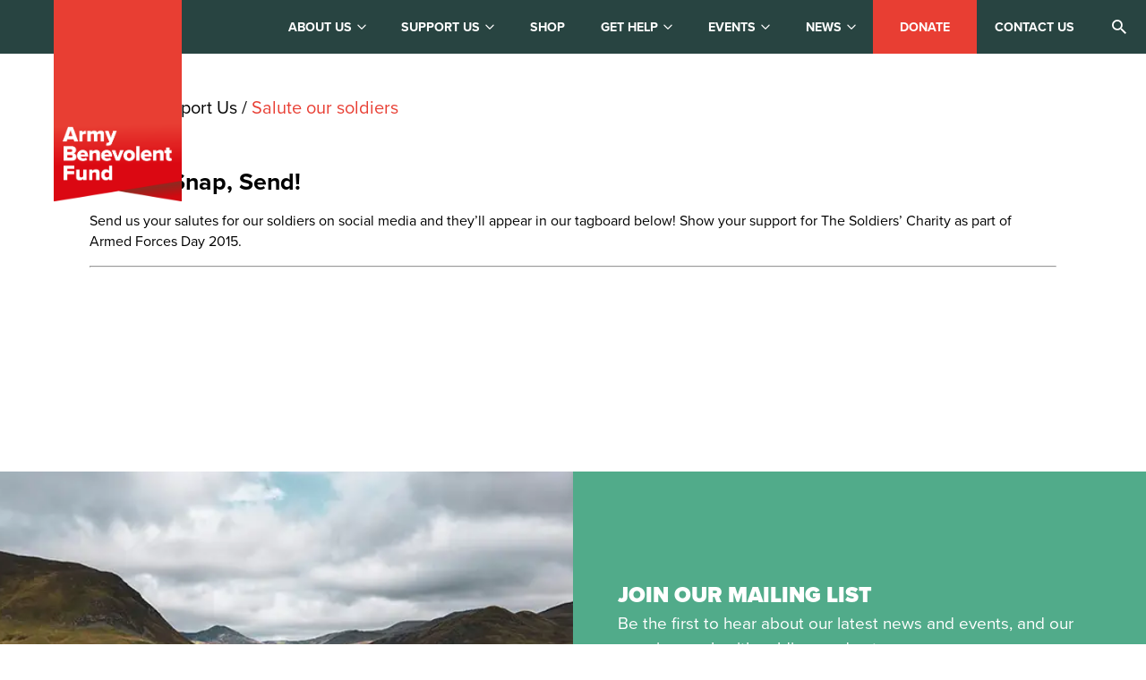

--- FILE ---
content_type: text/html; charset=UTF-8
request_url: https://armybenevolentfund.org/support-us/saluteoursoldiers/
body_size: 17379
content:
<!doctype html>
<html lang="en-US">

<head>
	<meta charset="UTF-8" />
	<meta name="viewport" content="width=device-width, initial-scale=1.0, viewport-fit=cover">

	<meta name="msapplication-TileColor" content="#e83f32" />
	<meta name="theme-color" content="#ffffff" />

	<meta property="og:type" content="website" />
	<meta property="og:url" content="https://armybenevolentfund.org/support-us/saluteoursoldiers/" />

	<link rel="preconnect" href="https://www.googletagmanager.com">
	<link rel="preconnect" href="https://www.google-analytics.com">
	<link rel="preconnect" href="https://x.clarity.ms">
	<link rel="preconnect" href="https://cdn-ukwest.onetrust.com">

	
	<!-- Google Tag Manager -->
	<script>
		(function(w, d, s, l, i) {
			w[l] = w[l] || [];
			w[l].push({
				'gtm.start': new Date().getTime(),
				event: 'gtm.js'
			});
			var f = d.getElementsByTagName(s)[0],
				j = d.createElement(s),
				dl = l != 'dataLayer' ? '&l=' + l : '';
			j.async = true;
			j.src =
				'https://www.googletagmanager.com/gtm.js?id=' + i + dl;
			f.parentNode.insertBefore(j, f);
		})(window, document, 'script', 'dataLayer', 'GTM-P2GDSRT');
	</script>
	<!-- End Google Tag Manager -->
    	
	

	<meta name='robots' content='index, follow, max-image-preview:large, max-snippet:-1, max-video-preview:-1' />
<script id="cookieyes" type="text/javascript" src="https://cdn-cookieyes.com/client_data/abe2cc4b38c91cdcccac92f2/script.js"></script><link rel='preload' as='style' href='//use.typekit.net/poi0clx.css?ver=1.0.0'  data-wpacu-preload-css-basic='1' />

	<!-- This site is optimized with the Yoast SEO Premium plugin v26.7 (Yoast SEO v26.7) - https://yoast.com/wordpress/plugins/seo/ -->
	<title>Salute our soldiers - Army Benevolent Fund</title>
	<meta name="description" content="Salute, Snap, Send! Send us your salutes for our soldiers on social media and they&#039;ll appear in our tagboard below! Show your support for The Soldiers&#039;" />
	<link rel="canonical" href="https://armybenevolentfund.org/support-us/saluteoursoldiers/" />
	<meta property="og:locale" content="en_US" />
	<meta property="og:type" content="article" />
	<meta property="og:title" content="Salute our soldiers - Army Benevolent Fund" />
	<meta property="og:description" content="Salute, Snap, Send! Send us your salutes for our soldiers on social media and they&#039;ll appear in our tagboard below! Show your support for The Soldiers&#039;" />
	<meta property="og:url" content="https://armybenevolentfund.org/support-us/saluteoursoldiers/" />
	<meta property="og:site_name" content="Army Benevolent Fund" />
	<meta property="article:publisher" content="https://www.facebook.com/soldierscharity/" />
	<meta property="article:modified_time" content="2024-12-04T13:01:02+00:00" />
	<meta property="og:image" content="https://armybenevolentfund.org/wp-content/uploads/2023/09/MATTS-STORY.jpg" />
	<meta property="og:image:width" content="1899" />
	<meta property="og:image:height" content="814" />
	<meta property="og:image:type" content="image/jpeg" />
	<meta name="twitter:card" content="summary_large_image" />
	<meta name="twitter:site" content="@Soldierscharity" />
	<script type="application/ld+json" class="yoast-schema-graph">{"@context":"https://schema.org","@graph":[{"@type":"WebPage","@id":"https://armybenevolentfund.org/support-us/saluteoursoldiers/","url":"https://armybenevolentfund.org/support-us/saluteoursoldiers/","name":"Salute our soldiers - Army Benevolent Fund","isPartOf":{"@id":"https://armybenevolentfund.org/#website"},"datePublished":"2015-05-28T11:02:56+00:00","dateModified":"2024-12-04T13:01:02+00:00","description":"Salute, Snap, Send! Send us your salutes for our soldiers on social media and they'll appear in our tagboard below! Show your support for The Soldiers'","breadcrumb":{"@id":"https://armybenevolentfund.org/support-us/saluteoursoldiers/#breadcrumb"},"inLanguage":"en-US","potentialAction":[{"@type":"ReadAction","target":["https://armybenevolentfund.org/support-us/saluteoursoldiers/"]}]},{"@type":"BreadcrumbList","@id":"https://armybenevolentfund.org/support-us/saluteoursoldiers/#breadcrumb","itemListElement":[{"@type":"ListItem","position":1,"name":"Support Us","item":"https://armybenevolentfund.org/support-us/"},{"@type":"ListItem","position":2,"name":"Salute our soldiers"}]},{"@type":"WebSite","@id":"https://armybenevolentfund.org/#website","url":"https://armybenevolentfund.org/","name":"Army Benevolent Fund","description":"The National Charity of the British Army","publisher":{"@id":"https://armybenevolentfund.org/#organization"},"potentialAction":[{"@type":"SearchAction","target":{"@type":"EntryPoint","urlTemplate":"https://armybenevolentfund.org/?s={search_term_string}"},"query-input":{"@type":"PropertyValueSpecification","valueRequired":true,"valueName":"search_term_string"}}],"inLanguage":"en-US"},{"@type":"Organization","@id":"https://armybenevolentfund.org/#organization","name":"The Army Benevolent Fund","url":"https://armybenevolentfund.org/","logo":{"@type":"ImageObject","inLanguage":"en-US","@id":"https://armybenevolentfund.org/#/schema/logo/image/","url":"https://armybenevolentfund.org/wp-content/uploads/2023/10/Primary.png","contentUrl":"https://armybenevolentfund.org/wp-content/uploads/2023/10/Primary.png","width":829,"height":538,"caption":"The Army Benevolent Fund"},"image":{"@id":"https://armybenevolentfund.org/#/schema/logo/image/"},"sameAs":["https://www.facebook.com/soldierscharity/","https://x.com/Soldierscharity","https://www.instagram.com/soldierscharity/","https://www.youtube.com/channel/UCPte5qkgMxPWmzC6DaswBLQ","https://en.wikipedia.org/wiki/ABF_The_Soldiers_Charity"],"ownershipFundingInfo":"https://armybenevolentfund.org/governance/","actionableFeedbackPolicy":"https://armybenevolentfund.org/privacy-policy/","correctionsPolicy":"https://armybenevolentfund.org/media-centre/","ethicsPolicy":"https://armybenevolentfund.org/safeguarding-policy/"}]}</script>
	<!-- / Yoast SEO Premium plugin. -->


<link rel='dns-prefetch' href='//www.googletagmanager.com' />
<link rel='dns-prefetch' href='//use.typekit.net' />
<link rel="alternate" title="oEmbed (JSON)" type="application/json+oembed" href="https://armybenevolentfund.org/wp-json/oembed/1.0/embed?url=https%3A%2F%2Farmybenevolentfund.org%2Fsupport-us%2Fsaluteoursoldiers%2F" />
<link rel="alternate" title="oEmbed (XML)" type="text/xml+oembed" href="https://armybenevolentfund.org/wp-json/oembed/1.0/embed?url=https%3A%2F%2Farmybenevolentfund.org%2Fsupport-us%2Fsaluteoursoldiers%2F&#038;format=xml" />
<style id='wp-img-auto-sizes-contain-inline-css'>
img:is([sizes=auto i],[sizes^="auto," i]){contain-intrinsic-size:3000px 1500px}
/*# sourceURL=wp-img-auto-sizes-contain-inline-css */
</style>
<style id='wp-emoji-styles-inline-css'>

	img.wp-smiley, img.emoji {
		display: inline !important;
		border: none !important;
		box-shadow: none !important;
		height: 1em !important;
		width: 1em !important;
		margin: 0 0.07em !important;
		vertical-align: -0.1em !important;
		background: none !important;
		padding: 0 !important;
	}
/*# sourceURL=wp-emoji-styles-inline-css */
</style>
<style id='wp-block-library-inline-css'>
:root{--wp-block-synced-color:#7a00df;--wp-block-synced-color--rgb:122,0,223;--wp-bound-block-color:var(--wp-block-synced-color);--wp-editor-canvas-background:#ddd;--wp-admin-theme-color:#007cba;--wp-admin-theme-color--rgb:0,124,186;--wp-admin-theme-color-darker-10:#006ba1;--wp-admin-theme-color-darker-10--rgb:0,107,160.5;--wp-admin-theme-color-darker-20:#005a87;--wp-admin-theme-color-darker-20--rgb:0,90,135;--wp-admin-border-width-focus:2px}@media (min-resolution:192dpi){:root{--wp-admin-border-width-focus:1.5px}}.wp-element-button{cursor:pointer}:root .has-very-light-gray-background-color{background-color:#eee}:root .has-very-dark-gray-background-color{background-color:#313131}:root .has-very-light-gray-color{color:#eee}:root .has-very-dark-gray-color{color:#313131}:root .has-vivid-green-cyan-to-vivid-cyan-blue-gradient-background{background:linear-gradient(135deg,#00d084,#0693e3)}:root .has-purple-crush-gradient-background{background:linear-gradient(135deg,#34e2e4,#4721fb 50%,#ab1dfe)}:root .has-hazy-dawn-gradient-background{background:linear-gradient(135deg,#faaca8,#dad0ec)}:root .has-subdued-olive-gradient-background{background:linear-gradient(135deg,#fafae1,#67a671)}:root .has-atomic-cream-gradient-background{background:linear-gradient(135deg,#fdd79a,#004a59)}:root .has-nightshade-gradient-background{background:linear-gradient(135deg,#330968,#31cdcf)}:root .has-midnight-gradient-background{background:linear-gradient(135deg,#020381,#2874fc)}:root{--wp--preset--font-size--normal:16px;--wp--preset--font-size--huge:42px}.has-regular-font-size{font-size:1em}.has-larger-font-size{font-size:2.625em}.has-normal-font-size{font-size:var(--wp--preset--font-size--normal)}.has-huge-font-size{font-size:var(--wp--preset--font-size--huge)}.has-text-align-center{text-align:center}.has-text-align-left{text-align:left}.has-text-align-right{text-align:right}.has-fit-text{white-space:nowrap!important}#end-resizable-editor-section{display:none}.aligncenter{clear:both}.items-justified-left{justify-content:flex-start}.items-justified-center{justify-content:center}.items-justified-right{justify-content:flex-end}.items-justified-space-between{justify-content:space-between}.screen-reader-text{border:0;clip-path:inset(50%);height:1px;margin:-1px;overflow:hidden;padding:0;position:absolute;width:1px;word-wrap:normal!important}.screen-reader-text:focus{background-color:#ddd;clip-path:none;color:#444;display:block;font-size:1em;height:auto;left:5px;line-height:normal;padding:15px 23px 14px;text-decoration:none;top:5px;width:auto;z-index:100000}html :where(.has-border-color){border-style:solid}html :where([style*=border-top-color]){border-top-style:solid}html :where([style*=border-right-color]){border-right-style:solid}html :where([style*=border-bottom-color]){border-bottom-style:solid}html :where([style*=border-left-color]){border-left-style:solid}html :where([style*=border-width]){border-style:solid}html :where([style*=border-top-width]){border-top-style:solid}html :where([style*=border-right-width]){border-right-style:solid}html :where([style*=border-bottom-width]){border-bottom-style:solid}html :where([style*=border-left-width]){border-left-style:solid}html :where(img[class*=wp-image-]){height:auto;max-width:100%}:where(figure){margin:0 0 1em}html :where(.is-position-sticky){--wp-admin--admin-bar--position-offset:var(--wp-admin--admin-bar--height,0px)}@media screen and (max-width:600px){html :where(.is-position-sticky){--wp-admin--admin-bar--position-offset:0px}}

/*# sourceURL=wp-block-library-inline-css */
</style><style id='global-styles-inline-css'>
:root{--wp--preset--aspect-ratio--square: 1;--wp--preset--aspect-ratio--4-3: 4/3;--wp--preset--aspect-ratio--3-4: 3/4;--wp--preset--aspect-ratio--3-2: 3/2;--wp--preset--aspect-ratio--2-3: 2/3;--wp--preset--aspect-ratio--16-9: 16/9;--wp--preset--aspect-ratio--9-16: 9/16;--wp--preset--color--black: #000000;--wp--preset--color--cyan-bluish-gray: #abb8c3;--wp--preset--color--white: #ffffff;--wp--preset--color--pale-pink: #f78da7;--wp--preset--color--vivid-red: #cf2e2e;--wp--preset--color--luminous-vivid-orange: #ff6900;--wp--preset--color--luminous-vivid-amber: #fcb900;--wp--preset--color--light-green-cyan: #7bdcb5;--wp--preset--color--vivid-green-cyan: #00d084;--wp--preset--color--pale-cyan-blue: #8ed1fc;--wp--preset--color--vivid-cyan-blue: #0693e3;--wp--preset--color--vivid-purple: #9b51e0;--wp--preset--gradient--vivid-cyan-blue-to-vivid-purple: linear-gradient(135deg,rgb(6,147,227) 0%,rgb(155,81,224) 100%);--wp--preset--gradient--light-green-cyan-to-vivid-green-cyan: linear-gradient(135deg,rgb(122,220,180) 0%,rgb(0,208,130) 100%);--wp--preset--gradient--luminous-vivid-amber-to-luminous-vivid-orange: linear-gradient(135deg,rgb(252,185,0) 0%,rgb(255,105,0) 100%);--wp--preset--gradient--luminous-vivid-orange-to-vivid-red: linear-gradient(135deg,rgb(255,105,0) 0%,rgb(207,46,46) 100%);--wp--preset--gradient--very-light-gray-to-cyan-bluish-gray: linear-gradient(135deg,rgb(238,238,238) 0%,rgb(169,184,195) 100%);--wp--preset--gradient--cool-to-warm-spectrum: linear-gradient(135deg,rgb(74,234,220) 0%,rgb(151,120,209) 20%,rgb(207,42,186) 40%,rgb(238,44,130) 60%,rgb(251,105,98) 80%,rgb(254,248,76) 100%);--wp--preset--gradient--blush-light-purple: linear-gradient(135deg,rgb(255,206,236) 0%,rgb(152,150,240) 100%);--wp--preset--gradient--blush-bordeaux: linear-gradient(135deg,rgb(254,205,165) 0%,rgb(254,45,45) 50%,rgb(107,0,62) 100%);--wp--preset--gradient--luminous-dusk: linear-gradient(135deg,rgb(255,203,112) 0%,rgb(199,81,192) 50%,rgb(65,88,208) 100%);--wp--preset--gradient--pale-ocean: linear-gradient(135deg,rgb(255,245,203) 0%,rgb(182,227,212) 50%,rgb(51,167,181) 100%);--wp--preset--gradient--electric-grass: linear-gradient(135deg,rgb(202,248,128) 0%,rgb(113,206,126) 100%);--wp--preset--gradient--midnight: linear-gradient(135deg,rgb(2,3,129) 0%,rgb(40,116,252) 100%);--wp--preset--font-size--small: 13px;--wp--preset--font-size--medium: 20px;--wp--preset--font-size--large: 36px;--wp--preset--font-size--x-large: 42px;--wp--preset--spacing--20: 0.44rem;--wp--preset--spacing--30: 0.67rem;--wp--preset--spacing--40: 1rem;--wp--preset--spacing--50: 1.5rem;--wp--preset--spacing--60: 2.25rem;--wp--preset--spacing--70: 3.38rem;--wp--preset--spacing--80: 5.06rem;--wp--preset--shadow--natural: 6px 6px 9px rgba(0, 0, 0, 0.2);--wp--preset--shadow--deep: 12px 12px 50px rgba(0, 0, 0, 0.4);--wp--preset--shadow--sharp: 6px 6px 0px rgba(0, 0, 0, 0.2);--wp--preset--shadow--outlined: 6px 6px 0px -3px rgb(255, 255, 255), 6px 6px rgb(0, 0, 0);--wp--preset--shadow--crisp: 6px 6px 0px rgb(0, 0, 0);}:where(.is-layout-flex){gap: 0.5em;}:where(.is-layout-grid){gap: 0.5em;}body .is-layout-flex{display: flex;}.is-layout-flex{flex-wrap: wrap;align-items: center;}.is-layout-flex > :is(*, div){margin: 0;}body .is-layout-grid{display: grid;}.is-layout-grid > :is(*, div){margin: 0;}:where(.wp-block-columns.is-layout-flex){gap: 2em;}:where(.wp-block-columns.is-layout-grid){gap: 2em;}:where(.wp-block-post-template.is-layout-flex){gap: 1.25em;}:where(.wp-block-post-template.is-layout-grid){gap: 1.25em;}.has-black-color{color: var(--wp--preset--color--black) !important;}.has-cyan-bluish-gray-color{color: var(--wp--preset--color--cyan-bluish-gray) !important;}.has-white-color{color: var(--wp--preset--color--white) !important;}.has-pale-pink-color{color: var(--wp--preset--color--pale-pink) !important;}.has-vivid-red-color{color: var(--wp--preset--color--vivid-red) !important;}.has-luminous-vivid-orange-color{color: var(--wp--preset--color--luminous-vivid-orange) !important;}.has-luminous-vivid-amber-color{color: var(--wp--preset--color--luminous-vivid-amber) !important;}.has-light-green-cyan-color{color: var(--wp--preset--color--light-green-cyan) !important;}.has-vivid-green-cyan-color{color: var(--wp--preset--color--vivid-green-cyan) !important;}.has-pale-cyan-blue-color{color: var(--wp--preset--color--pale-cyan-blue) !important;}.has-vivid-cyan-blue-color{color: var(--wp--preset--color--vivid-cyan-blue) !important;}.has-vivid-purple-color{color: var(--wp--preset--color--vivid-purple) !important;}.has-black-background-color{background-color: var(--wp--preset--color--black) !important;}.has-cyan-bluish-gray-background-color{background-color: var(--wp--preset--color--cyan-bluish-gray) !important;}.has-white-background-color{background-color: var(--wp--preset--color--white) !important;}.has-pale-pink-background-color{background-color: var(--wp--preset--color--pale-pink) !important;}.has-vivid-red-background-color{background-color: var(--wp--preset--color--vivid-red) !important;}.has-luminous-vivid-orange-background-color{background-color: var(--wp--preset--color--luminous-vivid-orange) !important;}.has-luminous-vivid-amber-background-color{background-color: var(--wp--preset--color--luminous-vivid-amber) !important;}.has-light-green-cyan-background-color{background-color: var(--wp--preset--color--light-green-cyan) !important;}.has-vivid-green-cyan-background-color{background-color: var(--wp--preset--color--vivid-green-cyan) !important;}.has-pale-cyan-blue-background-color{background-color: var(--wp--preset--color--pale-cyan-blue) !important;}.has-vivid-cyan-blue-background-color{background-color: var(--wp--preset--color--vivid-cyan-blue) !important;}.has-vivid-purple-background-color{background-color: var(--wp--preset--color--vivid-purple) !important;}.has-black-border-color{border-color: var(--wp--preset--color--black) !important;}.has-cyan-bluish-gray-border-color{border-color: var(--wp--preset--color--cyan-bluish-gray) !important;}.has-white-border-color{border-color: var(--wp--preset--color--white) !important;}.has-pale-pink-border-color{border-color: var(--wp--preset--color--pale-pink) !important;}.has-vivid-red-border-color{border-color: var(--wp--preset--color--vivid-red) !important;}.has-luminous-vivid-orange-border-color{border-color: var(--wp--preset--color--luminous-vivid-orange) !important;}.has-luminous-vivid-amber-border-color{border-color: var(--wp--preset--color--luminous-vivid-amber) !important;}.has-light-green-cyan-border-color{border-color: var(--wp--preset--color--light-green-cyan) !important;}.has-vivid-green-cyan-border-color{border-color: var(--wp--preset--color--vivid-green-cyan) !important;}.has-pale-cyan-blue-border-color{border-color: var(--wp--preset--color--pale-cyan-blue) !important;}.has-vivid-cyan-blue-border-color{border-color: var(--wp--preset--color--vivid-cyan-blue) !important;}.has-vivid-purple-border-color{border-color: var(--wp--preset--color--vivid-purple) !important;}.has-vivid-cyan-blue-to-vivid-purple-gradient-background{background: var(--wp--preset--gradient--vivid-cyan-blue-to-vivid-purple) !important;}.has-light-green-cyan-to-vivid-green-cyan-gradient-background{background: var(--wp--preset--gradient--light-green-cyan-to-vivid-green-cyan) !important;}.has-luminous-vivid-amber-to-luminous-vivid-orange-gradient-background{background: var(--wp--preset--gradient--luminous-vivid-amber-to-luminous-vivid-orange) !important;}.has-luminous-vivid-orange-to-vivid-red-gradient-background{background: var(--wp--preset--gradient--luminous-vivid-orange-to-vivid-red) !important;}.has-very-light-gray-to-cyan-bluish-gray-gradient-background{background: var(--wp--preset--gradient--very-light-gray-to-cyan-bluish-gray) !important;}.has-cool-to-warm-spectrum-gradient-background{background: var(--wp--preset--gradient--cool-to-warm-spectrum) !important;}.has-blush-light-purple-gradient-background{background: var(--wp--preset--gradient--blush-light-purple) !important;}.has-blush-bordeaux-gradient-background{background: var(--wp--preset--gradient--blush-bordeaux) !important;}.has-luminous-dusk-gradient-background{background: var(--wp--preset--gradient--luminous-dusk) !important;}.has-pale-ocean-gradient-background{background: var(--wp--preset--gradient--pale-ocean) !important;}.has-electric-grass-gradient-background{background: var(--wp--preset--gradient--electric-grass) !important;}.has-midnight-gradient-background{background: var(--wp--preset--gradient--midnight) !important;}.has-small-font-size{font-size: var(--wp--preset--font-size--small) !important;}.has-medium-font-size{font-size: var(--wp--preset--font-size--medium) !important;}.has-large-font-size{font-size: var(--wp--preset--font-size--large) !important;}.has-x-large-font-size{font-size: var(--wp--preset--font-size--x-large) !important;}
/*# sourceURL=global-styles-inline-css */
</style>

<style id='classic-theme-styles-inline-css'>
/*! This file is auto-generated */
.wp-block-button__link{color:#fff;background-color:#32373c;border-radius:9999px;box-shadow:none;text-decoration:none;padding:calc(.667em + 2px) calc(1.333em + 2px);font-size:1.125em}.wp-block-file__button{background:#32373c;color:#fff;text-decoration:none}
/*# sourceURL=/wp-includes/css/classic-themes.min.css */
</style>
<link rel='stylesheet' id='responsive-lightbox-swipebox-css' href='https://armybenevolentfund.org/wp-content/plugins/responsive-lightbox/assets/swipebox/swipebox.min.css?ver=1.5.2' media='all' />
<link rel='stylesheet' id='mc4wp-form-themes-css' href='https://armybenevolentfund.org/wp-content/plugins/mailchimp-for-wp/assets/css/form-themes.css?ver=4.10.9' media='all' />
<link rel='stylesheet' id='mc4wp-form-styles-builder-css' href='//armybenevolentfund.org/wp-content/uploads/mc4wp-stylesheets/bundle.css?ver=1761309735' media='all' />
<link rel='stylesheet' id='flickity-styles-css' href='https://armybenevolentfund.org/wp-content/themes/abf/assets/css/flickity.min.css?ver=1767717589' media='all' />
<link   data-wpacu-to-be-preloaded-basic='1' rel='stylesheet' id='typekit-css' href='//use.typekit.net/poi0clx.css?ver=1.0.0' media='all' />
<link rel='stylesheet' id='hj-style-css' href='https://armybenevolentfund.org/wp-content/themes/abf/style.css?ver=1767717589' media='all' />
<link rel='stylesheet' id='tablepress-default-css' href='https://armybenevolentfund.org/wp-content/plugins/tablepress/css/build/default.css?ver=3.2.6' media='all' />
<script src="https://armybenevolentfund.org/wp-includes/js/jquery/jquery.min.js?ver=3.7.1" id="jquery-core-js"></script>
<script src="https://armybenevolentfund.org/wp-includes/js/jquery/jquery-migrate.min.js?ver=3.4.1" id="jquery-migrate-js"></script>
<script src="https://armybenevolentfund.org/wp-content/plugins/responsive-lightbox/assets/dompurify/purify.min.js?ver=3.3.1" id="dompurify-js"></script>
<script id="responsive-lightbox-sanitizer-js-before">
window.RLG = window.RLG || {}; window.RLG.sanitizeAllowedHosts = ["youtube.com","www.youtube.com","youtu.be","vimeo.com","player.vimeo.com"];
//# sourceURL=responsive-lightbox-sanitizer-js-before
</script>
<script src="https://armybenevolentfund.org/wp-content/plugins/responsive-lightbox/js/sanitizer.js?ver=2.6.1" id="responsive-lightbox-sanitizer-js"></script>
<script src="https://armybenevolentfund.org/wp-content/plugins/responsive-lightbox/assets/swipebox/jquery.swipebox.min.js?ver=1.5.2" id="responsive-lightbox-swipebox-js"></script>
<script src="https://armybenevolentfund.org/wp-includes/js/underscore.min.js?ver=1.13.7" id="underscore-js"></script>
<script src="https://armybenevolentfund.org/wp-content/plugins/responsive-lightbox/assets/infinitescroll/infinite-scroll.pkgd.min.js?ver=4.0.1" id="responsive-lightbox-infinite-scroll-js"></script>
<script id="responsive-lightbox-js-before">
var rlArgs = {"script":"swipebox","selector":"lightbox","customEvents":"","activeGalleries":true,"animation":true,"hideCloseButtonOnMobile":false,"removeBarsOnMobile":false,"hideBars":true,"hideBarsDelay":5000,"videoMaxWidth":1080,"useSVG":true,"loopAtEnd":false,"woocommerce_gallery":false,"ajaxurl":"https:\/\/armybenevolentfund.org\/wp-admin\/admin-ajax.php","nonce":"337c762da6","preview":false,"postId":1331,"scriptExtension":false};

//# sourceURL=responsive-lightbox-js-before
</script>
<script src="https://armybenevolentfund.org/wp-content/plugins/responsive-lightbox/js/front.js?ver=2.6.1" id="responsive-lightbox-js"></script>
<script src="https://armybenevolentfund.org/wp-includes/js/dist/hooks.min.js?ver=dd5603f07f9220ed27f1" id="wp-hooks-js"></script>
<script id="say-what-js-js-extra">
var say_what_data = {"replacements":[]};
//# sourceURL=say-what-js-js-extra
</script>
<script src="https://armybenevolentfund.org/wp-content/plugins/say-what/assets/build/frontend.js?ver=fd31684c45e4d85aeb4e" id="say-what-js-js"></script>

<!-- Google tag (gtag.js) snippet added by Site Kit -->
<!-- Google Analytics snippet added by Site Kit -->
<script src="https://www.googletagmanager.com/gtag/js?id=G-39HSZG8J1E" id="google_gtagjs-js" async></script>
<script id="google_gtagjs-js-after">
window.dataLayer = window.dataLayer || [];function gtag(){dataLayer.push(arguments);}
gtag("set","linker",{"domains":["armybenevolentfund.org"]});
gtag("js", new Date());
gtag("set", "developer_id.dZTNiMT", true);
gtag("config", "G-39HSZG8J1E");
//# sourceURL=google_gtagjs-js-after
</script>
<link rel="https://api.w.org/" href="https://armybenevolentfund.org/wp-json/" /><link rel="alternate" title="JSON" type="application/json" href="https://armybenevolentfund.org/wp-json/wp/v2/pages/1331" /><link rel="EditURI" type="application/rsd+xml" title="RSD" href="https://armybenevolentfund.org/xmlrpc.php?rsd" />
<meta name="generator" content="WordPress 6.9" />
<link rel='shortlink' href='https://armybenevolentfund.org/?p=1331' />
<meta name="generator" content="Site Kit by Google 1.170.0" /><link rel="icon" href="https://armybenevolentfund.org/wp-content/uploads/2023/09/cropped-favicon_ABF_180x180-1-32x32.png" sizes="32x32" />
<link rel="icon" href="https://armybenevolentfund.org/wp-content/uploads/2023/09/cropped-favicon_ABF_180x180-1-192x192.png" sizes="192x192" />
<link rel="apple-touch-icon" href="https://armybenevolentfund.org/wp-content/uploads/2023/09/cropped-favicon_ABF_180x180-1-180x180.png" />
<meta name="msapplication-TileImage" content="https://armybenevolentfund.org/wp-content/uploads/2023/09/cropped-favicon_ABF_180x180-1-270x270.png" />
		<style id="wp-custom-css">
			h1, h2, h3, h4, h5, h6 {
    text-transform: none !important; /* Ensures headers are in sentence case on all pages */
} 
.video-container {
  position: relative;
 

  overflow: hidden;
	margin-top:40px;
	max-width:700px;
	margin:auto;
	margin-top:30px;
	margin-bottom:35px;
}


.card-with-title h2{
	display:none
}

.cky-btn-revisit-wrapper{
  display:none !important;
}

.cky-btn-accept{
border-color: #e93e34 !important;
    background-color: #e93e34 !important;
}

.cky-btn-customize{
color: #e93e34 !important;
    border-color: #e93e34 !important;
    background-color: transparent;
}

.cky-btn-reject{
color: #e93e34 !important;
    border-color: #e93e34 !important;
    background-color: transparent;

}
.cky-notice-des{
color: #fff !important;
}

.cky-title{
color: #e93e34 !important;

}

.cky-consent-bar{
border-color: #274440 !important;
    background-color: #274440 !important;
}


.btn1{
	transition:0.3s;
	font-size: 16px;
    font-weight: 400;
    display: inline-block;
    position: relative;
    padding: 20px 35px;
    pointer-events: all;
	background:#e93e34;
    color: var(--abf-white);
    box-shadow:0px !important
border:0px !important;
}
.btn1:hover{
	background:#fff;
	color:#e93e34;
}

.simple-ul li{
	padding-bottom:0px !important;
		margin-top:5px !important;
}

.simple-ul{
	padding-bottom:20px !important;
	list-style-type: square !important;
}

.sub-head{
	font-size: 23px;
    line-height: 121%;
    font-weight: 800;
    text-transform: uppercase;
    margin: 0;
    padding: 0;
}

.two-coll {
  display: flex;
	gap:40px;
}
.two-coll .colls {
  box-sizing: border-box;
  padding: 0px; /* optional spacing */
}
.two-coll .colls:nth-child(1){
	width: 60%
}

.two-coll .colls:nth-child(2){
	width: 40%
}
.two-coll img{
	text-align:center !important
}
/* Tablet down: stack columns full width */
@media (max-width: 768px) {
  .two-coll .colls {
    width: 100%;
  }

.two-coll p, .two-coll h2{
	display:inline-block !important;
  margin-bottom:20px !important;
}
		</style>
		</head>

<body>
	<!-- Google Tag Manager (noscript) -->
	<noscript><iframe src="https://www.googletagmanager.com/ns.html?id=GTM-P2GDSRT" height="0" width="0" style="display:none;visibility:hidden"></iframe></noscript>
	<!-- End Google Tag Manager (noscript) -->
	<svg aria-hidden="true" style="position: absolute; width: 0; height: 0; overflow: hidden" version="1.1" xmlns="http://www.w3.org/2000/svg" xmlns:xlink="http://www.w3.org/1999/xlink">
	<defs>
		<symbol id="icon-left-arrow" viewBox="0 0 32 32">
			<path d="M8.486 8.202c0.276 0.276 0.276 0.723 0 0.999l-6.092 6.092h28.9c0.39 0 0.706 0.316 0.706 0.706s-0.316 0.706-0.706 0.706h-28.9l6.092 6.092c0.276 0.276 0.276 0.723 0 0.999s-0.723 0.276-0.999 0l-7.298-7.298c-0.252-0.285-0.252-0.714 0-0.999l7.298-7.298c0.276-0.276 0.723-0.276 0.999 0z">
			</path>
		</symbol>
		<symbol id="icon-right-arrow" viewBox="0 0 32 32">
			<path d="M23.514 8.202c-0.276 0.276-0.276 0.723 0 0.999l6.092 6.092h-28.9c-0.39 0-0.706 0.316-0.706 0.706s0.316 0.706 0.706 0.706h28.9l-6.092 6.092c-0.276 0.276-0.276 0.723 0 0.999s0.723 0.276 0.999 0l7.298-7.298c0.252-0.285 0.252-0.714 0-0.999l-7.298-7.298c-0.276-0.276-0.723-0.276-0.999 0z">
			</path>
		</symbol>
		<symbol id="icon-search" viewBox="0 0 24 24">
			<path d="M8.944 15.121q2.574 0 4.375-1.802t1.802-4.375-1.802-4.375-4.375-1.802-4.375 1.802-1.802 4.375 1.802 4.375 4.375 1.802zM17.18 15.121l6.82 6.82-2.059 2.059-6.82-6.82v-1.094l-0.386-0.386q-2.445 2.123-5.791 2.123-3.732 0-6.338-2.574t-2.606-6.306 2.606-6.338 6.338-2.606 6.306 2.606 2.574 6.338q0 1.351-0.643 3.056t-1.48 2.735l0.386 0.386h1.094z">
			</path>
		</symbol>
		<symbol id="icon-linkedin" viewBox="0 0 32 32">
			<path d="M27.263 27.269h-4.739v-7.425c0-1.771-0.036-4.049-2.469-4.049-2.471 0-2.848 1.927-2.848 3.919v7.556h-4.739v-15.269h4.552v2.081h0.061c0.636-1.2 2.183-2.467 4.493-2.467 4.801 0 5.689 3.16 5.689 7.273zM7.116 9.911c-1.525 0-2.751-1.235-2.751-2.753 0-1.517 1.227-2.751 2.751-2.751 1.52 0 2.752 1.233 2.752 2.751 0 1.519-1.233 2.753-2.752 2.753zM9.492 27.269h-4.752v-15.269h4.752zM29.633 0h-27.272c-1.305 0-2.361 1.032-2.361 2.305v27.389c0 1.275 1.056 2.305 2.361 2.305h27.268c1.304 0 2.371-1.031 2.371-2.305v-27.389c0-1.273-1.067-2.305-2.371-2.305z">
			</path>
		</symbol>
		<symbol id="icon-twitter" viewBox="0 0 32 32">
			<path d="M18.979 13.55l11.657-13.55h-2.762l-10.121 11.765-8.084-11.765h-9.324l12.225 17.791-12.225 14.209h2.762l10.688-12.424 8.537 12.424h9.324l-12.677-18.45zM15.195 17.948l-11.094-15.868h4.243l19.53 27.936h-4.243l-8.436-12.067z"></path>
		</symbol>
		<symbol id="icon-instagram" viewBox="0 0 32 32">
			<path d="M16 0c-4.347 0-4.889 0.020-6.596 0.096-1.704 0.080-2.864 0.348-3.884 0.744-1.052 0.408-1.945 0.956-2.835 1.845s-1.439 1.781-1.845 2.835c-0.396 1.020-0.665 2.18-0.744 3.884-0.080 1.707-0.096 2.249-0.096 6.596s0.020 4.889 0.096 6.596c0.080 1.703 0.348 2.864 0.744 3.884 0.408 1.051 0.956 1.945 1.845 2.835 0.889 0.888 1.781 1.439 2.835 1.845 1.021 0.395 2.181 0.665 3.884 0.744 1.707 0.080 2.249 0.096 6.596 0.096s4.889-0.020 6.596-0.096c1.703-0.080 2.864-0.349 3.884-0.744 1.051-0.408 1.945-0.957 2.835-1.845 0.888-0.889 1.439-1.78 1.845-2.835 0.395-1.020 0.665-2.181 0.744-3.884 0.080-1.707 0.096-2.249 0.096-6.596s-0.020-4.889-0.096-6.596c-0.080-1.703-0.349-2.865-0.744-3.884-0.408-1.052-0.957-1.945-1.845-2.835-0.889-0.889-1.78-1.439-2.835-1.845-1.020-0.396-2.181-0.665-3.884-0.744-1.707-0.080-2.249-0.096-6.596-0.096zM16 2.88c4.271 0 4.78 0.021 6.467 0.095 1.56 0.073 2.407 0.332 2.969 0.553 0.749 0.289 1.28 0.636 1.843 1.195 0.559 0.56 0.905 1.092 1.195 1.841 0.219 0.563 0.48 1.409 0.551 2.969 0.076 1.688 0.093 2.195 0.093 6.467s-0.020 4.78-0.099 6.467c-0.081 1.56-0.341 2.407-0.561 2.969-0.299 0.749-0.639 1.28-1.199 1.843-0.559 0.559-1.099 0.905-1.84 1.195-0.56 0.219-1.42 0.48-2.98 0.551-1.699 0.076-2.199 0.093-6.479 0.093-4.281 0-4.781-0.020-6.479-0.099-1.561-0.081-2.421-0.341-2.981-0.561-0.759-0.299-1.28-0.639-1.839-1.199-0.561-0.559-0.92-1.099-1.2-1.84-0.22-0.56-0.479-1.42-0.56-2.98-0.060-1.68-0.081-2.199-0.081-6.459 0-4.261 0.021-4.781 0.081-6.481 0.081-1.56 0.34-2.419 0.56-2.979 0.28-0.76 0.639-1.28 1.2-1.841 0.559-0.559 1.080-0.919 1.839-1.197 0.56-0.221 1.401-0.481 2.961-0.561 1.7-0.060 2.2-0.080 6.479-0.080zM16 7.784c-4.54 0-8.216 3.68-8.216 8.216 0 4.54 3.68 8.216 8.216 8.216 4.54 0 8.216-3.68 8.216-8.216 0-4.54-3.68-8.216-8.216-8.216zM16 21.333c-2.947 0-5.333-2.387-5.333-5.333s2.387-5.333 5.333-5.333 5.333 2.387 5.333 5.333-2.387 5.333-5.333 5.333zM26.461 7.46c0 1.060-0.861 1.92-1.92 1.92-1.060 0-1.92-0.861-1.92-1.92s0.861-1.919 1.92-1.919c1.057-0.001 1.92 0.86 1.92 1.919z">
			</path>
		</symbol>
		<symbol id="icon-facebook" viewBox="0 0 32 32">
			<path d="M31.997 15.999c0-8.836-7.163-15.999-15.999-15.999s-15.999 7.163-15.999 15.999c0 7.985 5.851 14.604 13.499 15.804v-11.18h-4.062v-4.625h4.062v-3.525c0-4.010 2.389-6.225 6.043-6.225 1.75 0 3.581 0.313 3.581 0.313v3.937h-2.017c-1.987 0-2.607 1.233-2.607 2.498v3.001h4.437l-0.709 4.625h-3.728v11.18c7.649-1.2 13.499-7.819 13.499-15.804z">
			</path>
		</symbol>
		<symbol id="icon-close" viewBox="0 0 32 32">
			<path d="M16 19.505l12.397 12.397 3.408-3.408-12.397-12.397 12.592-12.592-3.408-3.408-12.592 12.592-12.592-12.592-3.408 3.408 12.592 12.592-12.397 12.397 3.408 3.408 12.397-12.397z">
			</path>
		</symbol>
		<symbol id="icon-menu" viewBox="0 0 32 32">
			<path d="M32 8.96h-32v-3.84h32v3.84z"></path>
			<path d="M32 17.92h-32v-3.84h32v3.84z"></path>
			<path d="M32 26.88h-32v-3.84h32v3.84z"></path>
		</symbol>
		<symbol id="icon-accordion-arrow" viewBox="0 0 32 32">
			<path d="M19.414 27.414l10-10c0.781-0.781 0.781-2.047 0-2.828l-10-10c-0.781-0.781-2.047-0.781-2.828 0s-0.781 2.047 0 2.828l6.586 6.586h-19.172c-1.105 0-2 0.895-2 2s0.895 2 2 2h19.172l-6.586 6.586c-0.39 0.39-0.586 0.902-0.586 1.414s0.195 1.024 0.586 1.414c0.781 0.781 2.047 0.781 2.828 0z">
			</path>
		</symbol>
		<symbol id="icon-clock" viewBox="0 0 24 24">
			<path d="M23 12c0-3.037-1.232-5.789-3.222-7.778s-4.741-3.222-7.778-3.222-5.789 1.232-7.778 3.222-3.222 4.741-3.222 7.778 1.232 5.789 3.222 7.778 4.741 3.222 7.778 3.222 5.789-1.232 7.778-3.222 3.222-4.741 3.222-7.778zM21 12c0 2.486-1.006 4.734-2.636 6.364s-3.878 2.636-6.364 2.636-4.734-1.006-6.364-2.636-2.636-3.878-2.636-6.364 1.006-4.734 2.636-6.364 3.878-2.636 6.364-2.636 4.734 1.006 6.364 2.636 2.636 3.878 2.636 6.364zM11 6v6c0 0.389 0.222 0.727 0.553 0.894l4 2c0.494 0.247 1.095 0.047 1.342-0.447s0.047-1.095-0.447-1.342l-3.448-1.723v-5.382c0-0.552-0.448-1-1-1s-1 0.448-1 1z">
			</path>
		</symbol>
		<symbol id="icon-location" viewBox="0 0 24 24">
			<path d="M12 11.484q1.031 0 1.758-0.727t0.727-1.758-0.727-1.758-1.758-0.727-1.758 0.727-0.727 1.758 0.727 1.758 1.758 0.727zM12 2.016q2.906 0 4.945 2.039t2.039 4.945q0 1.453-0.727 3.328t-1.758 3.516-2.039 3.070-1.711 2.273l-0.75 0.797q-0.281-0.328-0.75-0.867t-1.688-2.156-2.133-3.141-1.664-3.445-0.75-3.375q0-2.906 2.039-4.945t4.945-2.039z">
			</path>
		</symbol>
		<symbol id="icon-chevron-left" viewBox="0 0 32 32">
			<path d="M23.914 30.414c-0.781 0.781-2.047 0.781-2.828 0l-13-13c-0.781-0.781-0.781-2.047 0-2.828l13-13c0.781-0.781 2.047-0.781 2.828 0s0.781 2.047 0 2.828l-11.586 11.586 11.586 11.586c0.781 0.781 0.781 2.047 0 2.828z">
			</path>
		</symbol>
		<symbol id="icon-search" viewBox="0 0 24 24">
			<path d="M8.944 15.121q2.574 0 4.375-1.802t1.802-4.375-1.802-4.375-4.375-1.802-4.375 1.802-1.802 4.375 1.802 4.375 4.375 1.802zM17.18 15.121l6.82 6.82-2.059 2.059-6.82-6.82v-1.094l-0.386-0.386q-2.445 2.123-5.791 2.123-3.732 0-6.338-2.574t-2.606-6.306 2.606-6.338 6.338-2.606 6.306 2.606 2.574 6.338q0 1.351-0.643 3.056t-1.48 2.735l0.386 0.386h1.094z">
			</path>
		</symbol>
		<symbol id="icon-youtube" viewBox="0 0 32 32">
			<path d="M31.327 8.273c-0.386-1.353-1.431-2.398-2.756-2.777l-0.028-0.007c-2.493-0.668-12.528-0.668-12.528-0.668s-10.009-0.013-12.528 0.668c-1.353 0.386-2.398 1.431-2.777 2.756l-0.007 0.028c-0.443 2.281-0.696 4.903-0.696 7.585 0 0.054 0 0.109 0 0.163l-0-0.008c-0 0.037-0 0.082-0 0.126 0 2.682 0.253 5.304 0.737 7.845l-0.041-0.26c0.386 1.353 1.431 2.398 2.756 2.777l0.028 0.007c2.491 0.669 12.528 0.669 12.528 0.669s10.008 0 12.528-0.669c1.353-0.386 2.398-1.431 2.777-2.756l0.007-0.028c0.425-2.233 0.668-4.803 0.668-7.429 0-0.099-0-0.198-0.001-0.297l0 0.015c0.001-0.092 0.001-0.201 0.001-0.31 0-2.626-0.243-5.196-0.708-7.687l0.040 0.258zM12.812 20.801v-9.591l8.352 4.803z"></path>
		</symbol>
	</defs>
</svg>
	<header>
		<div class="nav-bar">
			<div class="left">
				<a href="https://armybenevolentfund.org" class="header-logo-link">
											<img width="674" height="1061" src="https://armybenevolentfund.org/wp-content/uploads/2023/10/abf-logo-ribbon-v2.png" class="image" alt="" style="object-position: 50% 50%;" loading="1" decoding="async" fetchpriority="high" srcset="https://armybenevolentfund.org/wp-content/uploads/2023/10/abf-logo-ribbon-v2.png 674w, https://armybenevolentfund.org/wp-content/uploads/2023/10/abf-logo-ribbon-v2-191x300.png 191w, https://armybenevolentfund.org/wp-content/uploads/2023/10/abf-logo-ribbon-v2-650x1024.png 650w" sizes="(max-width: 674px) 100vw, 674px" />									</a>
				<!-- <div class="red-triangle"></div> -->
			</div>
			<nav>
				<ul id="menu-main-menu" class="nav-menu"><li id="menu-item-33838" class="menu-item menu-item-type-post_type menu-item-object-page menu-item-has-children menu-item-33838"><a href="https://armybenevolentfund.org/about-us/">About Us</a>
<ul class="sub-menu">
	<li id="menu-item-35495" class="menu-item menu-item-type-custom menu-item-object-custom menu-item-35495"><a href="/need-our-help/how-we-help/">How we help</a></li>
	<li id="menu-item-37055" class="menu-item menu-item-type-custom menu-item-object-custom menu-item-37055"><a href="/stories/">Our Stories</a></li>
	<li id="menu-item-35496" class="menu-item menu-item-type-custom menu-item-object-custom menu-item-35496"><a href="/publications/">Publications</a></li>
	<li id="menu-item-35497" class="menu-item menu-item-type-custom menu-item-object-custom menu-item-35497"><a href="/abf-the-soldiers-charity/our-work-in-the-regions/">Local offices</a></li>
	<li id="menu-item-35498" class="menu-item menu-item-type-custom menu-item-object-custom menu-item-35498"><a href="/abf-the-soldiers-charity/corporate-INFORMATION/">Governance</a></li>
	<li id="menu-item-34651" class="menu-item menu-item-type-post_type menu-item-object-page menu-item-34651"><a href="https://armybenevolentfund.org/our-history/">Our history</a></li>
	<li id="menu-item-35499" class="menu-item menu-item-type-custom menu-item-object-custom menu-item-35499"><a href="/workwithus/">Work with Us</a></li>
	<li id="menu-item-38077" class="menu-item menu-item-type-post_type menu-item-object-page menu-item-38077"><a href="https://armybenevolentfund.org/contact-us/">Contact us</a></li>
</ul>
</li>
<li id="menu-item-33866" class="menu-item menu-item-type-post_type menu-item-object-page menu-item-has-children menu-item-33866"><a href="https://armybenevolentfund.org/support-us/show-your-support/">Support us</a>
<ul class="sub-menu">
	<li id="menu-item-37204" class="menu-item menu-item-type-custom menu-item-object-custom menu-item-37204"><a href="/gifts-in-wills/">Gifts in Wills</a></li>
	<li id="menu-item-37207" class="menu-item menu-item-type-custom menu-item-object-custom menu-item-37207"><a href="/donate/payroll-giving/">Payroll Giving</a></li>
	<li id="menu-item-37205" class="menu-item menu-item-type-custom menu-item-object-custom menu-item-37205"><a href="/donate/in-memory/">In Memory</a></li>
	<li id="menu-item-37668" class="menu-item menu-item-type-custom menu-item-object-custom menu-item-37668"><a href="/events/">Events</a></li>
	<li id="menu-item-43271" class="menu-item menu-item-type-post_type menu-item-object-page menu-item-43271"><a href="https://armybenevolentfund.org/fundraisingresources/">Fundraising resources</a></li>
	<li id="menu-item-37264" class="menu-item menu-item-type-custom menu-item-object-custom menu-item-37264"><a href="/appeals/">Latest Appeals</a></li>
	<li id="menu-item-35504" class="menu-item menu-item-type-custom menu-item-object-custom menu-item-has-children menu-item-35504"><a href="/support-us/partnerships/">Partnerships &#038; Philanthropy</a>
	<ul class="sub-menu">
		<li id="menu-item-37953" class="menu-item menu-item-type-post_type menu-item-object-page menu-item-37953"><a href="https://armybenevolentfund.org/corporate-partnerships-opportunities/">Corporate partnership opportunities</a></li>
		<li id="menu-item-37951" class="menu-item menu-item-type-post_type menu-item-object-page menu-item-37951"><a href="https://armybenevolentfund.org/philanthropy/">Philanthropy</a></li>
		<li id="menu-item-37203" class="menu-item menu-item-type-custom menu-item-object-custom menu-item-37203"><a href="/support-us/trusts-and-foundations/">Trusts &#038; Foundations</a></li>
	</ul>
</li>
</ul>
</li>
<li id="menu-item-35503" class="menu-item menu-item-type-custom menu-item-object-custom menu-item-35503"><a target="_blank" href="https://soldierscharityshop.org/">Shop</a></li>
<li id="menu-item-35477" class="menu-item menu-item-type-custom menu-item-object-custom menu-item-has-children menu-item-35477"><a href="/need-our-help/how-we-help/">Get Help</a>
<ul class="sub-menu">
	<li id="menu-item-35500" class="menu-item menu-item-type-custom menu-item-object-custom menu-item-35500"><a href="/need-our-help/individual-grants/">Individuals</a></li>
	<li id="menu-item-35501" class="menu-item menu-item-type-custom menu-item-object-custom menu-item-35501"><a href="/need-our-help/charity-grants/">Charities</a></li>
</ul>
</li>
<li id="menu-item-35502" class="menu-item menu-item-type-custom menu-item-object-custom menu-item-has-children menu-item-35502"><a href="/events/">Events</a>
<ul class="sub-menu">
	<li id="menu-item-37673" class="menu-item menu-item-type-custom menu-item-object-custom menu-item-37673"><a href="/events/">Find an Event</a></li>
	<li id="menu-item-37600" class="menu-item menu-item-type-post_type menu-item-object-page menu-item-37600"><a href="https://armybenevolentfund.org/support-us/fundraising-army/">Fundraising Army</a></li>
	<li id="menu-item-39976" class="menu-item menu-item-type-custom menu-item-object-custom menu-item-39976"><a href="https://events.armybenevolentfund.org/event/volunteer/home">Volunteer</a></li>
	<li id="menu-item-40132" class="menu-item menu-item-type-custom menu-item-object-custom menu-item-40132"><a href="https://armybenevolentfund.org/cadet-challenge/">Cadet Challenge</a></li>
	<li id="menu-item-44098" class="menu-item menu-item-type-custom menu-item-object-custom menu-item-44098"><a href="https://armybenevolentfund.org/events/inter-unit-fundraising-challenge/">Inter-unit fundraising challenge</a></li>
</ul>
</li>
<li id="menu-item-37215" class="menu-item menu-item-type-post_type menu-item-object-page menu-item-has-children menu-item-37215"><a href="https://armybenevolentfund.org/news/">News</a>
<ul class="sub-menu">
	<li id="menu-item-37674" class="menu-item menu-item-type-custom menu-item-object-custom menu-item-37674"><a href="/news/">Latest news</a></li>
	<li id="menu-item-36892" class="menu-item menu-item-type-custom menu-item-object-custom menu-item-36892"><a href="/podcasts/">Podcasts</a></li>
	<li id="menu-item-37265" class="menu-item menu-item-type-custom menu-item-object-custom menu-item-37265"><a href="/commemorations/">Commemorations</a></li>
	<li id="menu-item-38146" class="menu-item menu-item-type-custom menu-item-object-custom menu-item-38146"><a href="/celebrations/">Celebrations</a></li>
	<li id="menu-item-45681" class="menu-item menu-item-type-post_type menu-item-object-page menu-item-45681"><a href="https://armybenevolentfund.org/remembrance-2025/">Remembrance</a></li>
</ul>
</li>
<li id="menu-item-35" class="donate menu-item menu-item-type-custom menu-item-object-custom menu-item-35"><a href="/donate/make-donation/">Donate</a></li>
<li id="menu-item-41381" class="menu-item menu-item-type-post_type menu-item-object-page menu-item-41381"><a href="https://armybenevolentfund.org/contact-us/">Contact us</a></li>
</ul>				<a href="#" class="open-search"><svg class="icon icon-search">
						<use xlink:href="#icon-search"></use>
					</svg></a>
				<div class="mobile-second-level-wrap">
					<a href="#" class="close-mobile-second-level"><svg class="icon icon-chevron-left">
							<use xlink:href="#icon-chevron-left"></use>
						</svg> Back</a>
					<a href="#" class="second-level-parent"><span></span></a>
					<div class="mobile-second-level-menu">
						<ul></ul>
					</div>
				</div>
			</nav>
			<div class="show-small">
									<a href="/donate/" class="mobile-header-donate">Donate</a>
							</div>
			<div class="col col-s-4 mobile-menu-container">

				<div class="mobile-menu-link">
					<a href="#">
						<svg class="icon icon-close">
							<use xlink:href="#icon-close"></use>
						</svg>
						<svg class="icon icon-menu">
							<use xlink:href="#icon-menu"></use>
						</svg>
					</a>
				</div>
			</div>
		</div>
	</header>

	<div class="search-modal">
		<form role="search" method="get" class="search-form" action="https://armybenevolentfund.org/">
			<div class="input-row">
				<div class="input">
					<input type="search" value="" name="s" class="search-field form-control" placeholder="Search our website" required>
				</div>
				<div class="input">
					<button type="submit" class="search-submit button bg-color-abf-red color-abf-white">
						<span>Search</span>
					</button>
				</div>
			</div>
		</form>
		<div class="search-modal-bg"></div>
	</div>
	
		<main>
				<section class="top module">
		<div class="columns full-bleed">
			<div class="col col-12 col-s-12">
				<div class="carousel">
					<div class="slide full-size relative">
						<div class="media banner mobile-size-portrait">
																											</div>
						<div class="overlay description">
							<div class="big-triangle-left bg-color-abf-dark-green"></div>
							<div class="flow">
								<h1>Salute our soldiers</h1>
							</div>
							<div class="bg bg-color-abf-dark-green"></div>
						</div>
					</div>
				</div>
			</div>
		</div>
	</section>
							<div class="breadcrumbs-wrap">
	<div class="columns">
		<div class="col col-12">
			<div class="breadcrumbs">
				<span property="itemListElement" typeof="ListItem"><a property="item" typeof="WebPage" title="Go to Army Benevolent Fund." href="https://armybenevolentfund.org" class="home" ><span property="name">Home</span></a><meta property="position" content="1"></span> / <span property="itemListElement" typeof="ListItem"><a property="item" typeof="WebPage" title="Go to Support Us." href="https://armybenevolentfund.org/support-us/" class="post post-page" ><span property="name">Support Us</span></a><meta property="position" content="2"></span> / <span property="itemListElement" typeof="ListItem"><a property="item" typeof="WebPage" title="Go to Salute our soldiers." href="https://armybenevolentfund.org/support-us/saluteoursoldiers/" class="post post-page current-item" aria-current="page"><span property="name">Salute our soldiers</span></a><meta property="position" content="3"></span>			</div>
		</div>
	</div>
</div>									<section class="module page-text-content">
						<div class="columns">
							<div class="col col-12">
								<div class="flow">
									<h2>Salute, Snap, Send!</h2>
<p>Send us your salutes for our soldiers on social media and they&#8217;ll appear in our tagboard below! Show your support for The Soldiers&#8217; Charity as part of Armed Forces Day 2015.</p>
<hr />
<p>&nbsp;</p>
<div class="tagboard-embed"></div>
								</div>
							</div>
						</div>
					</section>
										<section class="module page-content">
				<div class="columns">
									</div>
			</section>
		</main>

	
<footer>
	<div class="newsletter-section">
		<div class="newsletter-media-container">
			<div class="media relative">
									<img width="900" height="600" src="https://armybenevolentfund.org/wp-content/uploads/2024/09/a0422ce3eb90541d5421ef58b4f6021b-1-2000x1333-1.webp" class="image" alt="" style="object-position: 50% 50%;" loading="1" decoding="async" srcset="https://armybenevolentfund.org/wp-content/uploads/2024/09/a0422ce3eb90541d5421ef58b4f6021b-1-2000x1333-1.webp 900w, https://armybenevolentfund.org/wp-content/uploads/2024/09/a0422ce3eb90541d5421ef58b4f6021b-1-2000x1333-1-300x200.webp 300w, https://armybenevolentfund.org/wp-content/uploads/2024/09/a0422ce3eb90541d5421ef58b4f6021b-1-2000x1333-1-640x427.webp 640w" sizes="(max-width: 900px) 100vw, 900px" />								<div class="overlay footer">
											<img width="1294" height="446" src="https://armybenevolentfund.org/wp-content/smush-webp/2023/11/abftaglinesupportussupportwholearmyfamilynoshadowrgb.png.webp" class="image" alt="" style="object-position: 50% 50%;" loading="1" decoding="async" srcset="https://armybenevolentfund.org/wp-content/smush-webp/2023/11/abftaglinesupportussupportwholearmyfamilynoshadowrgb.png.webp 1294w, https://armybenevolentfund.org/wp-content/uploads/2023/11/abftaglinesupportussupportwholearmyfamilynoshadowrgb-300x103.png 300w, https://armybenevolentfund.org/wp-content/uploads/2023/11/abftaglinesupportussupportwholearmyfamilynoshadowrgb-1024x353.png 1024w, https://armybenevolentfund.org/wp-content/uploads/2023/11/abftaglinesupportussupportwholearmyfamilynoshadowrgb-640x221.png 640w" sizes="(max-width: 1294px) 100vw, 1294px" data-smush-webp-fallback="{&quot;src&quot;:&quot;https:\/\/armybenevolentfund.org\/wp-content\/uploads\/2023\/11\/abftaglinesupportussupportwholearmyfamilynoshadowrgb.png&quot;,&quot;srcset&quot;:&quot;https:\/\/armybenevolentfund.org\/wp-content\/uploads\/2023\/11\/abftaglinesupportussupportwholearmyfamilynoshadowrgb.png 1294w, https:\/\/armybenevolentfund.org\/wp-content\/uploads\/2023\/11\/abftaglinesupportussupportwholearmyfamilynoshadowrgb-300x103.png 300w, https:\/\/armybenevolentfund.org\/wp-content\/uploads\/2023\/11\/abftaglinesupportussupportwholearmyfamilynoshadowrgb-1024x353.png 1024w, https:\/\/armybenevolentfund.org\/wp-content\/uploads\/2023\/11\/abftaglinesupportussupportwholearmyfamilynoshadowrgb-640x221.png 640w&quot;}" />									</div>
			</div>
		</div>
		<div class="newsletter-text-container flow">
			<div class="form-container">
				<script>(function() {
	window.mc4wp = window.mc4wp || {
		listeners: [],
		forms: {
			on: function(evt, cb) {
				window.mc4wp.listeners.push(
					{
						event   : evt,
						callback: cb
					}
				);
			}
		}
	}
})();
</script><!-- Mailchimp for WordPress v4.10.9 - https://wordpress.org/plugins/mailchimp-for-wp/ --><form id="mc4wp-form-1" class="mc4wp-form mc4wp-form-37601 mc4wp-ajax" method="post" data-id="37601" data-name="Join our mailing list" ><div class="mc4wp-form-fields"><legend>Join our mailing list</legend>
<p>Be the first to hear about our latest news and events, and our ongoing work with soldiers and veterans.</p>
<div class="input-group">
    <input type="text" name="FNAME" class="text-field form-control" placeholder="Your first name" required>
</div>
<div class="input-group">
 <input type="text" name="LNAME" class="text-field form-control" placeholder="Your last name" required>
</div>
<div class="input-group">
 <input type="email" value="" name="EMAIL" class="text-field form-control" placeholder="Your email address" required>
</div>
 <span class="input-group-btn">
  <button type="submit" class="email-submit btn btn-default btn-primary">
   <span>Sign up</span>
  </button>
 </span></div><label style="display: none !important;">Leave this field empty if you're human: <input type="text" name="_mc4wp_honeypot" value="" tabindex="-1" autocomplete="off" /></label><input type="hidden" name="_mc4wp_timestamp" value="1768790519" /><input type="hidden" name="_mc4wp_form_id" value="37601" /><input type="hidden" name="_mc4wp_form_element_id" value="mc4wp-form-1" /><div class="mc4wp-response"></div></form><!-- / Mailchimp for WordPress Plugin -->
			</div>
		</div>
	</div>
	<div class="columns">
		<div class="col col-4">
			<div class="links-section">
				<div class="contacts-section">
					<h3 class="black">CONTACT</h3>
					<ul>
<li><a href="https://armybenevolentfund.org/contact-us/">Contact Us</a></li>
<li><a href="/cdn-cgi/l/email-protection#60131510100f12140512030112052001120d1902050e05160f0c050e1406150e044e0f1207">Email Supporter Care</a></li>
<li><a href="tel:02079018900">020 7901 8900</a></li>
</ul>
				</div>
			</div>
		</div>
		<div class="col col-3">
							<div class="information-section">
					<h3 class="black">INFORMATION</h3>
					<ul id="menu-footer-info" class="menu"><li id="menu-item-25" class="menu-item menu-item-type-post_type menu-item-object-page menu-item-25"><a href="https://armybenevolentfund.org/news/">News</a></li>
<li id="menu-item-36588" class="menu-item menu-item-type-custom menu-item-object-custom menu-item-36588"><a href="/need-our-help/individual-grants/">Need Help?</a></li>
<li id="menu-item-36589" class="menu-item menu-item-type-custom menu-item-object-custom menu-item-36589"><a href="/support-us/show-your-support/">Support Us</a></li>
<li id="menu-item-36591" class="menu-item menu-item-type-custom menu-item-object-custom menu-item-36591"><a href="/publications/">Publications</a></li>
<li id="menu-item-38251" class="menu-item menu-item-type-custom menu-item-object-custom menu-item-38251"><a href="https://armybenevolentfund.org/donate/make-donation/">Donate</a></li>
<li id="menu-item-33857" class="menu-item menu-item-type-post_type menu-item-object-page menu-item-33857"><a href="https://armybenevolentfund.org/media-centre/">Media Centre</a></li>
<li id="menu-item-36592" class="menu-item menu-item-type-custom menu-item-object-custom menu-item-36592"><a href="/workwithus/">Work With Us</a></li>
<li id="menu-item-38158" class="menu-item menu-item-type-post_type menu-item-object-page menu-item-38158"><a href="https://armybenevolentfund.org/need-our-help/useful-contacts/">Useful Contacts</a></li>
<li id="menu-item-38339" class="menu-item menu-item-type-post_type menu-item-object-page menu-item-38339"><a href="https://armybenevolentfund.org/sitemap/">Sitemap</a></li>
<li id="menu-item-38341" class="menu-item menu-item-type-post_type menu-item-object-page menu-item-38341"><a href="https://armybenevolentfund.org/accessibility/">Accessibility</a></li>
</ul>				</div>
					</div>
		<div class="col col-3">
							<div class="legal-section">
					<h3 class="black">LEGAL</h3>
					<ul id="menu-footer-legal" class="menu"><li id="menu-item-33859" class="menu-item menu-item-type-post_type menu-item-object-page menu-item-33859"><a href="https://armybenevolentfund.org/accessibility/">Accessibility</a></li>
<li id="menu-item-33860" class="menu-item menu-item-type-post_type menu-item-object-page menu-item-33860"><a href="https://armybenevolentfund.org/privacy/">Privacy Notice</a></li>
<li id="menu-item-33861" class="menu-item menu-item-type-post_type menu-item-object-page menu-item-33861"><a href="https://armybenevolentfund.org/cookie-policy/">Cookie Policy</a></li>
<li id="menu-item-33862" class="menu-item menu-item-type-post_type menu-item-object-page menu-item-33862"><a href="https://armybenevolentfund.org/safeguarding-policy/">Safeguarding Policy</a></li>
<li id="menu-item-33863" class="menu-item menu-item-type-post_type menu-item-object-page menu-item-33863"><a href="https://armybenevolentfund.org/complaints-policy/">Complaints Policy</a></li>
<li id="menu-item-33864" class="menu-item menu-item-type-post_type menu-item-object-page menu-item-33864"><a href="https://armybenevolentfund.org/terms-and-conditions/">Terms &#038; Conditions</a></li>
<li id="menu-item-37200" class="menu-item menu-item-type-custom menu-item-object-custom menu-item-37200"><a href="https://abf.23x.party/abf-the-soldiers-charity/corporate-INFORMATION/">Governance</a></li>
<li id="menu-item-37201" class="menu-item menu-item-type-custom menu-item-object-custom menu-item-37201"><a href="/abf-the-soldiers-charity/corporate-INFORMATION/trustees/">Trustees</a></li>
</ul>				</div>
					</div>
		<div class="col col-2">
			<div class="social-section">
				<h3 class="black">SOCIAL</h3>
				<ul class="social">
											<li>
							<a href="https://www.linkedin.com/company/army-benevolent-fund" target="_blank" rel="nofollow">
								<svg class="icon icon-linkedin">
									<use xlink:href="#icon-linkedin"></use>
								</svg>
							</a>
						</li>
																<li>
							<a href="https://www.facebook.com/ArmyBenevolentFund/" target="_blank" rel="nofollow">
								<svg class="icon icon-facebook">
									<use xlink:href="#icon-facebook"></use>
								</svg>
							</a>
						</li>
																<li>
							<a href="https://twitter.com/ArmyBenFund" target="_blank" rel="nofollow">
								<svg class="icon icon-twitter">
									<use xlink:href="#icon-twitter"></use>
								</svg>
							</a>
						</li>
																<li>
							<a href="https://www.instagram.com/armybenevolentfund/" target="_blank" rel="nofollow">
								<svg class="icon icon-instagram">
									<use xlink:href="#icon-instagram"></use>
								</svg>
							</a>
						</li>
																<li>
							<a href="https://www.youtube.com/@ArmyBenFund" target="_blank" rel="nofollow">
								<svg class="icon icon-youtube">
									<use xlink:href="#icon-youtube"></use>
								</svg>
							</a>
						</li>
									</ul>
			</div>
		</div>
	</div>
	<div class="partner-copyright-section">
					<div class="partners">
									<div class="partner-block">
													<a href="https://www.fundraisingregulator.org.uk/">
														<img width="160" height="49" src="https://armybenevolentfund.org/wp-content/smush-webp/2023/07/fundraising-regulator-logo-2020.png.webp" class="image" alt="" style="object-position: 50% 50%;" loading="1" decoding="async" data-smush-webp-fallback="{&quot;src&quot;:&quot;https:\/\/armybenevolentfund.org\/wp-content\/uploads\/2023\/07\/fundraising-regulator-logo-2020.png&quot;}" />														</a>
											</div>
									<div class="partner-block">
													<a href="http://www.cobseo.org.uk/">
														<img width="266" height="100" src="https://armybenevolentfund.org/wp-content/smush-webp/2023/07/logo-cobseo.png.webp" class="image" alt="" style="object-position: 50% 50%;" loading="1" decoding="async" data-smush-webp-fallback="{&quot;src&quot;:&quot;https:\/\/armybenevolentfund.org\/wp-content\/uploads\/2023\/07\/logo-cobseo.png&quot;}" />														</a>
											</div>
									<div class="partner-block">
													<a href="http://www.veteransscotland.co.uk/">
														<img width="1200" height="493" src="https://armybenevolentfund.org/wp-content/smush-webp/2023/07/vs-white_lowres.png.webp" class="image" alt="" style="object-position: 50% 50%;" loading="1" decoding="async" srcset="https://armybenevolentfund.org/wp-content/smush-webp/2023/07/vs-white_lowres.png.webp 1200w, https://armybenevolentfund.org/wp-content/uploads/2023/07/vs-white_lowres-300x123.png 300w, https://armybenevolentfund.org/wp-content/uploads/2023/07/vs-white_lowres-1024x421.png 1024w" sizes="(max-width: 1200px) 100vw, 1200px" data-smush-webp-fallback="{&quot;src&quot;:&quot;https:\/\/armybenevolentfund.org\/wp-content\/uploads\/2023\/07\/vs-white_lowres.png&quot;,&quot;srcset&quot;:&quot;https:\/\/armybenevolentfund.org\/wp-content\/uploads\/2023\/07\/vs-white_lowres.png 1200w, https:\/\/armybenevolentfund.org\/wp-content\/uploads\/2023\/07\/vs-white_lowres-300x123.png 300w, https:\/\/armybenevolentfund.org\/wp-content\/uploads\/2023\/07\/vs-white_lowres-1024x421.png 1024w&quot;}" />														</a>
											</div>
									<div class="partner-block">
													<a href="http://www.aco.uk.net/page/Charity-Members?member=3390">
														<img width="160" height="31" src="https://armybenevolentfund.org/wp-content/smush-webp/2023/07/assoc-charitable-orgs_footer.png.webp" class="image" alt="" style="object-position: 50% 50%;" loading="1" decoding="async" data-smush-webp-fallback="{&quot;src&quot;:&quot;https:\/\/armybenevolentfund.org\/wp-content\/uploads\/2023\/07\/assoc-charitable-orgs_footer.png&quot;}" />														</a>
											</div>
									<div class="partner-block">
													<a href="https://armybenevolentfund.org/wp-content/uploads/2022/02/Certificate_CE_Plus_-_ABF_The_Soldiers_Charity.pdf">
														<img width="500" height="500" src="https://armybenevolentfund.org/wp-content/smush-webp/2023/07/cyber-essentails-plus-logo.png.webp" class="image" alt="" style="object-position: 50% 50%;" loading="1" decoding="async" srcset="https://armybenevolentfund.org/wp-content/smush-webp/2023/07/cyber-essentails-plus-logo.png.webp 500w, https://armybenevolentfund.org/wp-content/uploads/2023/07/cyber-essentails-plus-logo-300x300.png 300w, https://armybenevolentfund.org/wp-content/uploads/2023/07/cyber-essentails-plus-logo-150x150.png 150w" sizes="(max-width: 500px) 100vw, 500px" data-smush-webp-fallback="{&quot;src&quot;:&quot;https:\/\/armybenevolentfund.org\/wp-content\/uploads\/2023\/07\/cyber-essentails-plus-logo.png&quot;,&quot;srcset&quot;:&quot;https:\/\/armybenevolentfund.org\/wp-content\/uploads\/2023\/07\/cyber-essentails-plus-logo.png 500w, https:\/\/armybenevolentfund.org\/wp-content\/uploads\/2023\/07\/cyber-essentails-plus-logo-300x300.png 300w, https:\/\/armybenevolentfund.org\/wp-content\/uploads\/2023\/07\/cyber-essentails-plus-logo-150x150.png 150w&quot;}" />														</a>
											</div>
									<div class="partner-block">
													<a href="https://www.armedforcescovenant.gov.uk/">
														<img width="83" height="160" src="https://armybenevolentfund.org/wp-content/smush-webp/2023/07/Defence-Employer-Recognition-Scheme.png.webp" class="image" alt="" style="object-position: 50% 50%;" loading="1" decoding="async" data-smush-webp-fallback="{&quot;src&quot;:&quot;https:\/\/armybenevolentfund.org\/wp-content\/uploads\/2023\/07\/Defence-Employer-Recognition-Scheme.png&quot;}" />														</a>
											</div>
									<div class="partner-block">
													<a href="https://dma.org.uk/">
														<img width="89" height="89" src="https://armybenevolentfund.org/wp-content/smush-webp/2023/07/Accredited-by-DMA.jpg.webp" class="image" alt="" style="object-position: 50% 50%;" loading="1" decoding="async" data-smush-webp-fallback="{&quot;src&quot;:&quot;https:\/\/armybenevolentfund.org\/wp-content\/uploads\/2023\/07\/Accredited-by-DMA.jpg&quot;}" />														</a>
											</div>
							</div>
				<div class="copyright">
			<h5>
				© 2026 Army Benevolent Fund. Army Benevolent Fund IS A REGISTERED CHARITY IN ENGLAND AND WALES (1146420) AND SCOTLAND (SC039189)<br />
Army Benevolent Fund IS LICENSED AND REGULATED IN GREAT BRITAIN BY THE GAMBLING COMMISSION UNDER ACCOUNT NUMBER 5040			</h5>
		</div>
	</div>
</footer>


<script data-cfasync="false" src="/cdn-cgi/scripts/5c5dd728/cloudflare-static/email-decode.min.js"></script><script type="speculationrules">
{"prefetch":[{"source":"document","where":{"and":[{"href_matches":"/*"},{"not":{"href_matches":["/wp-*.php","/wp-admin/*","/wp-content/uploads/*","/wp-content/*","/wp-content/plugins/*","/wp-content/themes/abf/*","/*\\?(.+)"]}},{"not":{"selector_matches":"a[rel~=\"nofollow\"]"}},{"not":{"selector_matches":".no-prefetch, .no-prefetch a"}}]},"eagerness":"conservative"}]}
</script>

			<script type="text/javascript">
				var _paq = _paq || [];
								_paq.push(['trackPageView']);
								(function () {
					var u = "https://analytics3.wpmudev.com/";
					_paq.push(['setTrackerUrl', u + 'track/']);
					_paq.push(['setSiteId', '18266']);
					var d   = document, g = d.createElement('script'), s = d.getElementsByTagName('script')[0];
					g.type  = 'text/javascript';
					g.async = true;
					g.defer = true;
					g.src   = 'https://analytics.wpmucdn.com/matomo.js';
					s.parentNode.insertBefore(g, s);
				})();
			</script>
			<script>(function() {function maybePrefixUrlField () {
  const value = this.value.trim()
  if (value !== '' && value.indexOf('http') !== 0) {
    this.value = 'http://' + value
  }
}

const urlFields = document.querySelectorAll('.mc4wp-form input[type="url"]')
for (let j = 0; j < urlFields.length; j++) {
  urlFields[j].addEventListener('blur', maybePrefixUrlField)
}
})();</script>			<script>
				const registerAllyAction = () => {
					if ( ! window?.elementorAppConfig?.hasPro || ! window?.elementorFrontend?.utils?.urlActions ) {
						return;
					}

					elementorFrontend.utils.urlActions.addAction( 'allyWidget:open', () => {
						if ( window?.ea11yWidget?.widget?.open ) {
							window.ea11yWidget.widget.open();
						}
					} );
				};

				const waitingLimit = 30;
				let retryCounter = 0;

				const waitForElementorPro = () => {
					return new Promise( ( resolve ) => {
						const intervalId = setInterval( () => {
							if ( retryCounter === waitingLimit ) {
								resolve( null );
							}

							retryCounter++;

							if ( window.elementorFrontend && window?.elementorFrontend?.utils?.urlActions ) {
								clearInterval( intervalId );
								resolve( window.elementorFrontend );
							}
								}, 100 ); // Check every 100 milliseconds for availability of elementorFrontend
					});
				};

				waitForElementorPro().then( () => { registerAllyAction(); });
			</script>
			    <script>
        fbq('init', '734220245824970');
        fbq('track', 'PageView');
    </script>
    <noscript>
        <img height="1" width="1" style="display:none" src="https://www.facebook.com/tr?id=734220245824970&ev=PageView&noscript=1"/>
    </noscript>
    <script id="smush-nextgen-fallback-js-extra">
var wp_smushit_nextgen_data = {"mode":"webp"};
//# sourceURL=smush-nextgen-fallback-js-extra
</script>
<script src="https://armybenevolentfund.org/wp-content/plugins/wp-smush-pro/app/assets/js/smush-nextgen-fallback.min.js?ver=3.23.1" id="smush-nextgen-fallback-js"></script>
<script src="https://armybenevolentfund.org/wp-content/themes/abf/assets/js/gsap.min.js?ver=1767717589" id="gsap-js"></script>
<script src="https://armybenevolentfund.org/wp-content/themes/abf/assets/js/ScrollTrigger.min.js?ver=1767717589" id="scrolltrigger-js"></script>
<script src="https://armybenevolentfund.org/wp-content/themes/abf/assets/js/flickity.pkgd.min.js?ver=1767717589" id="flickity-js"></script>
<script src="https://armybenevolentfund.org/wp-content/themes/abf/assets/js/jquery.fitvids.js?ver=1767717589" id="fitvids-js"></script>
<script src="https://armybenevolentfund.org/wp-content/themes/abf/assets/js/jquery.matchHeight.js?ver=1767717589" id="matchHeight-js"></script>
<script src="https://armybenevolentfund.org/wp-content/themes/abf/assets/js/scripts.min.js?ver=1767717589" id="scripts-js"></script>
<script defer src="https://armybenevolentfund.org/wp-content/plugins/mailchimp-for-wp/assets/js/forms.js?ver=4.10.9" id="mc4wp-forms-api-js"></script>
<script id="mc4wp-ajax-forms-js-extra">
var mc4wp_ajax_vars = {"loading_character":"\u2022","ajax_url":"https://armybenevolentfund.org/wp-admin/admin-ajax.php?action=mc4wp-form","error_text":"Oops. Something went wrong. Please try again later."};
//# sourceURL=mc4wp-ajax-forms-js-extra
</script>
<script defer src="https://armybenevolentfund.org/wp-content/plugins/mc4wp-premium/ajax-forms/assets/js/ajax-forms.js?ver=4.10.19" id="mc4wp-ajax-forms-js"></script>
<script src="https://connect.facebook.net/en_US/fbevents.js" id="facebook-pixel-js"></script>
<script id="wp-emoji-settings" type="application/json">
{"baseUrl":"https://s.w.org/images/core/emoji/17.0.2/72x72/","ext":".png","svgUrl":"https://s.w.org/images/core/emoji/17.0.2/svg/","svgExt":".svg","source":{"concatemoji":"https://armybenevolentfund.org/wp-includes/js/wp-emoji-release.min.js?ver=6.9"}}
</script>
<script type="module">
/*! This file is auto-generated */
const a=JSON.parse(document.getElementById("wp-emoji-settings").textContent),o=(window._wpemojiSettings=a,"wpEmojiSettingsSupports"),s=["flag","emoji"];function i(e){try{var t={supportTests:e,timestamp:(new Date).valueOf()};sessionStorage.setItem(o,JSON.stringify(t))}catch(e){}}function c(e,t,n){e.clearRect(0,0,e.canvas.width,e.canvas.height),e.fillText(t,0,0);t=new Uint32Array(e.getImageData(0,0,e.canvas.width,e.canvas.height).data);e.clearRect(0,0,e.canvas.width,e.canvas.height),e.fillText(n,0,0);const a=new Uint32Array(e.getImageData(0,0,e.canvas.width,e.canvas.height).data);return t.every((e,t)=>e===a[t])}function p(e,t){e.clearRect(0,0,e.canvas.width,e.canvas.height),e.fillText(t,0,0);var n=e.getImageData(16,16,1,1);for(let e=0;e<n.data.length;e++)if(0!==n.data[e])return!1;return!0}function u(e,t,n,a){switch(t){case"flag":return n(e,"\ud83c\udff3\ufe0f\u200d\u26a7\ufe0f","\ud83c\udff3\ufe0f\u200b\u26a7\ufe0f")?!1:!n(e,"\ud83c\udde8\ud83c\uddf6","\ud83c\udde8\u200b\ud83c\uddf6")&&!n(e,"\ud83c\udff4\udb40\udc67\udb40\udc62\udb40\udc65\udb40\udc6e\udb40\udc67\udb40\udc7f","\ud83c\udff4\u200b\udb40\udc67\u200b\udb40\udc62\u200b\udb40\udc65\u200b\udb40\udc6e\u200b\udb40\udc67\u200b\udb40\udc7f");case"emoji":return!a(e,"\ud83e\u1fac8")}return!1}function f(e,t,n,a){let r;const o=(r="undefined"!=typeof WorkerGlobalScope&&self instanceof WorkerGlobalScope?new OffscreenCanvas(300,150):document.createElement("canvas")).getContext("2d",{willReadFrequently:!0}),s=(o.textBaseline="top",o.font="600 32px Arial",{});return e.forEach(e=>{s[e]=t(o,e,n,a)}),s}function r(e){var t=document.createElement("script");t.src=e,t.defer=!0,document.head.appendChild(t)}a.supports={everything:!0,everythingExceptFlag:!0},new Promise(t=>{let n=function(){try{var e=JSON.parse(sessionStorage.getItem(o));if("object"==typeof e&&"number"==typeof e.timestamp&&(new Date).valueOf()<e.timestamp+604800&&"object"==typeof e.supportTests)return e.supportTests}catch(e){}return null}();if(!n){if("undefined"!=typeof Worker&&"undefined"!=typeof OffscreenCanvas&&"undefined"!=typeof URL&&URL.createObjectURL&&"undefined"!=typeof Blob)try{var e="postMessage("+f.toString()+"("+[JSON.stringify(s),u.toString(),c.toString(),p.toString()].join(",")+"));",a=new Blob([e],{type:"text/javascript"});const r=new Worker(URL.createObjectURL(a),{name:"wpTestEmojiSupports"});return void(r.onmessage=e=>{i(n=e.data),r.terminate(),t(n)})}catch(e){}i(n=f(s,u,c,p))}t(n)}).then(e=>{for(const n in e)a.supports[n]=e[n],a.supports.everything=a.supports.everything&&a.supports[n],"flag"!==n&&(a.supports.everythingExceptFlag=a.supports.everythingExceptFlag&&a.supports[n]);var t;a.supports.everythingExceptFlag=a.supports.everythingExceptFlag&&!a.supports.flag,a.supports.everything||((t=a.source||{}).concatemoji?r(t.concatemoji):t.wpemoji&&t.twemoji&&(r(t.twemoji),r(t.wpemoji)))});
//# sourceURL=https://armybenevolentfund.org/wp-includes/js/wp-emoji-loader.min.js
</script>
<script defer src="https://static.cloudflareinsights.com/beacon.min.js/vcd15cbe7772f49c399c6a5babf22c1241717689176015" integrity="sha512-ZpsOmlRQV6y907TI0dKBHq9Md29nnaEIPlkf84rnaERnq6zvWvPUqr2ft8M1aS28oN72PdrCzSjY4U6VaAw1EQ==" data-cf-beacon='{"version":"2024.11.0","token":"8d2b213d70344d458fb1fdad336abf3e","r":1,"server_timing":{"name":{"cfCacheStatus":true,"cfEdge":true,"cfExtPri":true,"cfL4":true,"cfOrigin":true,"cfSpeedBrain":true},"location_startswith":null}}' crossorigin="anonymous"></script>
</body>

</html>

--- FILE ---
content_type: text/css
request_url: https://armybenevolentfund.org/wp-content/uploads/mc4wp-stylesheets/bundle.css?ver=1761309735
body_size: -38
content:
/* bundled styles */
/* form #42797 */
.mc4wp-form-42797 label, 
.mc4wp-form-42797 input, 
.mc4wp-form-42797 textarea, 
.mc4wp-form-42797 select, 
.mc4wp-form-42797 button {
	-webkit-box-sizing: border-box;
	-moz-box-sizing: border-box;
	box-sizing: border-box;
}

.mc4wp-form-42797 {
	display: block;
	border-color: #284441; 
	border-style: solid; border-width: 6px;
	padding: 7px;
	background-color: #efefef !important;
	color: #0a0a0a !important;
	background-repeat: repeat;
}

.mc4wp-form-42797 input[type='text'],
.mc4wp-form-42797 input[type='email'],
.mc4wp-form-42797 input[type='url'],
.mc4wp-form-42797 input[type='tel'],
.mc4wp-form-42797 input[type='number'],
.mc4wp-form-42797 input[type='date'],
.mc4wp-form-42797 select,
.mc4wp-form-42797 textarea {
	vertical-align: top;
	margin-bottom: 6px;
	padding: 6px 12px;
	border-color: #284441 !important;
	border-width: 6px; border-style: solid;
}

.mc4wp-form-42797 input[type='radio'],
.mc4wp-form-42797 input[type='checkbox'] {
	margin-right: 6px;
	display: inline-block
}

.mc4wp-form-42797 input[type='submit'],
.mc4wp-form-42797 input[type='button'],
.mc4wp-form-42797 input[type='reset'],
.mc4wp-form-42797 button {
	vertical-align: top;
	text-shadow: none;
	padding: 6px 12px;
	cursor: pointer;
	text-align: center;
	line-height: normal;
	display: inline-block;
	border-color: #e83e33 !important;
	border-style: solid;
	border-width: 5px;
	-webkit-appearance: none;
}

.mc4wp-form-42797 input[type='submit']:focus,
.mc4wp-form-42797 input[type='button']:focus,
.mc4wp-form-42797 input[type='reset']:focus,
.mc4wp-form-42797 button:focus,
.mc4wp-form-42797 input[type='submit']:hover,
.mc4wp-form-42797 input[type='button']:hover,
.mc4wp-form-42797 input[type='reset']:hover,
.mc4wp-form-42797 button:hover {
	border-color: #d42a1f !important;
}



--- FILE ---
content_type: text/css
request_url: https://armybenevolentfund.org/wp-content/themes/abf/style.css?ver=1767717589
body_size: 24370
content:
/*
Theme Name: ABF Soldier's Charity
Description: Custom theme for ABF
Version: 1.0
Author: Hype London
Author URI: https://hypelondon.co.uk
Tags: charity, abf, soldiers charity
Text Domain: abf
Tested up to: 6.2.2 
License: GNU General Public License version 2 or later
License URI: https://www.gnu.org/licenses/gpl-2.0.html
*/
/* Page Setup + Mixins */
:root {
  --gutter: 18px;
  --pageMarginTotal: 60px;
  --pageMargin: calc(var(--pageMarginTotal) - (var(--gutter) / 2));
  --easingOut: cubic-bezier(0.16, 1, 0.3, 1);
  --easing: cubic-bezier(0.76, 0, 0.24, 1);
  /* Text-size variables */
  --h1: 30px;
  --h2: 28px;
  --h3: 20px;
  --h4: 18px;
  --h5: 13px;
  /* Color variables */
  --abf-light-green: #65c8a4;
  --abf-green: #51ab8a;
  --abf-dark-green: #284441;
  --abf-darker-green: #162927;
  --abf-red: #e83e33;
  --abf-dark-red: #922720;
  --abf-black: #000000;
  --abf-white: #ffffff;
  --abf-white-grey: #efefef;
  --abf-grey: #284441f7;
  --abf-dark-grey: #414042;
}
@media all and (max-width: 810px) {
  :root {
    --pageMarginTotal: 20px;
  }
}

*,
*::before,
*::after {
  box-sizing: border-box;
}

* {
  margin: 0;
  padding: 0;
}

ul,
ol {
  list-style: none;
}

html,
body {
  height: 100%;
}

body {
  -webkit-font-smoothing: antialiased;
}

a:not([class]) {
  -webkit-text-decoration-skip: ink;
          text-decoration-skip-ink: auto;
}

img,
picture,
video,
canvas,
svg {
  display: block;
  max-width: 100%;
}

input,
button,
textarea,
select {
  font: inherit;
}

p,
h1,
h2,
h3,
h4,
h5,
h6 {
  overflow-wrap: break-word;
}

#root,
#__next {
  isolation: isolate;
}

@media (prefers-reduced-motion: reduce) {
  * {
    animation-duration: 0.01ms !important;
    animation-iteration-count: 1 !important;
    transition-duration: 0.01ms !important;
    scroll-behavior: auto !important;
  }
}
.icon {
  display: inline-block;
  width: 1em;
  height: 1em;
  stroke-width: 0;
  stroke: currentColor;
  fill: currentColor;
}

.icon-plug-socket {
  width: 0.75em;
}

.flow > * + *,
.em-item-single > * + * {
  -webkit-margin-before: var(--flow-space, 1em);
          margin-block-start: var(--flow-space, 1em);
}

.text-content :is(h2 + *, h3 + *, h4 + *) {
  --flow-space: 2em;
}

.text-content {
  --flow-space: 1em;
}

.text-r {
  text-align: right;
}

.alignright {
  float: right;
  margin: 0 0 1em 1em;
}

.alignleft {
  float: left;
  margin: 0 1em 1em 0;
}

.aligncenter {
  display: block;
  margin-left: auto;
  margin-right: auto;
}

.columns {
  display: flex;
  flex-wrap: wrap;
  padding: 0 var(--pageMarginTotal);
  width: 100%;
  -moz-column-gap: var(--gutter);
       column-gap: var(--gutter);
  --columns: 12;
}
@media all and (max-width: 810px) {
  .columns {
    --columns: 12;
  }
}
.columns .columns {
  padding: 0;
}
@media all and (max-width: 810px) {
  .columns.mobile-reverse {
    flex-direction: column-reverse;
  }
}
.columns.no-gutter {
  --gutter: 0;
}
.columns.space-between {
  justify-content: space-between;
}

.full-bleed {
  margin-left: calc(var(--pageMarginTotal) * -1);
  width: calc(100% + var(--pageMarginTotal) * 2);
}

.col {
  flex: 1;
}
@media all and (max-width: 810px) {
  .col {
    flex: none;
    width: 100%;
  }
}

@media all and (max-width: 810px) {
  main .col + .col {
    margin-top: 40px;
  }
}

.col[class^=col-],
.col[class*=" col-"] {
  flex: none;
  width: calc((100% - var(--gutter) * (var(--columns) / var(--span) - 1)) / (var(--columns) / var(--span)));
}

.col[class^=offset-],
.col[class*=" offset-"] {
  margin-left: calc((100% - var(--gutter) * (var(--columns) / var(--offset) - 1)) / (var(--columns) / var(--offset)) + var(--gutter));
}

.col[class^=offset-s-],
.col[class*=" offset-s-"] {
  margin-left: calc((100% - var(--gutter) * (var(--columns) / var(--offset) - 1)) / (var(--columns) / var(--offset)) + var(--gutter)) !important;
}

.col-1 {
  --span: 1;
}

.col-2 {
  --span: 2;
}

.col-3 {
  --span: 3;
}

.col-4 {
  --span: 4;
}

.col-5 {
  --span: 5;
}

.col-6 {
  --span: 6;
}

.col-7 {
  --span: 7;
}

.col-8 {
  --span: 8;
}

.col-9 {
  --span: 9;
}

.col-10 {
  --span: 10;
}

.col-11 {
  --span: 11;
}

.col-12 {
  --span: 12;
}

.col-13 {
  --span: 13;
}

.col-14 {
  --span: 14;
}

.col-15 {
  --span: 15;
}

.col-16 {
  --span: 16;
}

.col-17 {
  --span: 17;
}

.col-18 {
  --span: 18;
}

.col-19 {
  --span: 19;
}

.col-20 {
  --span: 20;
}

.col-21 {
  --span: 21;
}

.col-22 {
  --span: 22;
}

.col-23 {
  --span: 23;
}

.col-24 {
  --span: 24;
}

.offset-1 {
  --offset: 1;
}

.offset-2 {
  --offset: 2;
}

.offset-3 {
  --offset: 3;
}

.offset-4 {
  --offset: 4;
}

.offset-5 {
  --offset: 5;
}

.offset-6 {
  --offset: 6;
}

.offset-7 {
  --offset: 7;
}

.offset-8 {
  --offset: 8;
}

.offset-9 {
  --offset: 9;
}

.offset-10 {
  --offset: 10;
}

.offset-11 {
  --offset: 11;
}

.offset-12 {
  --offset: 12;
}

.offset-13 {
  --offset: 13;
}

.offset-14 {
  --offset: 14;
}

.offset-15 {
  --offset: 15;
}

.offset-16 {
  --offset: 16;
}

.offset-17 {
  --offset: 17;
}

.offset-18 {
  --offset: 18;
}

.offset-19 {
  --offset: 19;
}

.offset-20 {
  --offset: 20;
}

.offset-21 {
  --offset: 21;
}

.offset-22 {
  --offset: 22;
}

.offset-23 {
  --offset: 23;
}

@media all and (max-width: 1024px) {
  .col-l-1 {
    --span: 1;
  }
}

@media all and (max-width: 1024px) {
  .col-l-2 {
    --span: 2;
  }
}

@media all and (max-width: 1024px) {
  .col-l-3 {
    --span: 3;
  }
}

@media all and (max-width: 1024px) {
  .col-l-4 {
    --span: 4;
  }
}

@media all and (max-width: 1024px) {
  .col-l-5 {
    --span: 5;
  }
}

@media all and (max-width: 1024px) {
  .col-l-6 {
    --span: 6;
  }
}

@media all and (max-width: 1024px) {
  .col-l-7 {
    --span: 7;
  }
}

@media all and (max-width: 1024px) {
  .col-l-8 {
    --span: 8;
  }
}

@media all and (max-width: 1024px) {
  .col-l-9 {
    --span: 9;
  }
}

@media all and (max-width: 1024px) {
  .col-l-10 {
    --span: 10;
  }
}

@media all and (max-width: 1024px) {
  .col-l-11 {
    --span: 11;
  }
}

@media all and (max-width: 1024px) {
  .col-l-12 {
    --span: 12;
  }
}

@media all and (max-width: 1024px) {
  .col-l-13 {
    --span: 13;
  }
}

@media all and (max-width: 1024px) {
  .col-l-14 {
    --span: 14;
  }
}

@media all and (max-width: 1024px) {
  .col-l-15 {
    --span: 15;
  }
}

@media all and (max-width: 1024px) {
  .col-l-16 {
    --span: 16;
  }
}

@media all and (max-width: 1024px) {
  .col-l-17 {
    --span: 17;
  }
}

@media all and (max-width: 1024px) {
  .col-l-18 {
    --span: 18;
  }
}

@media all and (max-width: 1024px) {
  .col-l-19 {
    --span: 19;
  }
}

@media all and (max-width: 1024px) {
  .col-l-20 {
    --span: 20;
  }
}

@media all and (max-width: 1024px) {
  .col-l-21 {
    --span: 21;
  }
}

@media all and (max-width: 1024px) {
  .col-l-22 {
    --span: 22;
  }
}

@media all and (max-width: 1024px) {
  .col-l-23 {
    --span: 23;
  }
}

@media all and (max-width: 1024px) {
  .col-l-24 {
    --span: 24;
  }
}

@media all and (max-width: 1024px) {
  .offset-l-0 {
    margin-left: 0 !important;
  }
}

@media all and (max-width: 1024px) {
  .offset-l-1 {
    --offset: 1;
  }
}

@media all and (max-width: 1024px) {
  .offset-l-2 {
    --offset: 2;
  }
}

@media all and (max-width: 1024px) {
  .offset-l-3 {
    --offset: 3;
  }
}

@media all and (max-width: 1024px) {
  .offset-l-4 {
    --offset: 4;
  }
}

@media all and (max-width: 1024px) {
  .offset-l-5 {
    --offset: 5;
  }
}

@media all and (max-width: 1024px) {
  .offset-l-6 {
    --offset: 6;
  }
}

@media all and (max-width: 1024px) {
  .offset-l-7 {
    --offset: 7;
  }
}

@media all and (max-width: 1024px) {
  .offset-l-8 {
    --offset: 8;
  }
}

@media all and (max-width: 1024px) {
  .offset-l-9 {
    --offset: 9;
  }
}

@media all and (max-width: 1024px) {
  .offset-l-10 {
    --offset: 10;
  }
}

@media all and (max-width: 1024px) {
  .offset-l-11 {
    --offset: 11;
  }
}

@media all and (max-width: 1024px) {
  .offset-l-12 {
    --offset: 12;
  }
}

@media all and (max-width: 1024px) {
  .offset-l-13 {
    --offset: 13;
  }
}

@media all and (max-width: 1024px) {
  .offset-l-14 {
    --offset: 14;
  }
}

@media all and (max-width: 1024px) {
  .offset-l-15 {
    --offset: 15;
  }
}

@media all and (max-width: 1024px) {
  .offset-l-16 {
    --offset: 16;
  }
}

@media all and (max-width: 1024px) {
  .offset-l-17 {
    --offset: 17;
  }
}

@media all and (max-width: 1024px) {
  .offset-l-18 {
    --offset: 18;
  }
}

@media all and (max-width: 1024px) {
  .offset-l-19 {
    --offset: 19;
  }
}

@media all and (max-width: 1024px) {
  .offset-l-20 {
    --offset: 20;
  }
}

@media all and (max-width: 1024px) {
  .offset-l-21 {
    --offset: 21;
  }
}

@media all and (max-width: 1024px) {
  .offset-l-22 {
    --offset: 22;
  }
}

@media all and (max-width: 1024px) {
  .offset-l-23 {
    --offset: 23;
  }
}

@media all and (max-width: 950px) {
  .col-m-1 {
    --span: 1;
  }
}

@media all and (max-width: 950px) {
  .col-m-2 {
    --span: 2;
  }
}

@media all and (max-width: 950px) {
  .col-m-3 {
    --span: 3;
  }
}

@media all and (max-width: 950px) {
  .col-m-4 {
    --span: 4;
  }
}

@media all and (max-width: 950px) {
  .col-m-5 {
    --span: 5;
  }
}

@media all and (max-width: 950px) {
  .col-m-6 {
    --span: 6;
  }
}

@media all and (max-width: 950px) {
  .col-m-7 {
    --span: 7;
  }
}

@media all and (max-width: 950px) {
  .col-m-8 {
    --span: 8;
  }
}

@media all and (max-width: 950px) {
  .col-m-9 {
    --span: 9;
  }
}

@media all and (max-width: 950px) {
  .col-m-10 {
    --span: 10;
  }
}

@media all and (max-width: 950px) {
  .col-m-11 {
    --span: 11;
  }
}

@media all and (max-width: 950px) {
  .col-m-12 {
    --span: 12;
  }
}

@media all and (max-width: 950px) {
  .col-m-13 {
    --span: 13;
  }
}

@media all and (max-width: 950px) {
  .col-m-14 {
    --span: 14;
  }
}

@media all and (max-width: 950px) {
  .col-m-15 {
    --span: 15;
  }
}

@media all and (max-width: 950px) {
  .col-m-16 {
    --span: 16;
  }
}

@media all and (max-width: 950px) {
  .col-m-17 {
    --span: 17;
  }
}

@media all and (max-width: 950px) {
  .col-m-18 {
    --span: 18;
  }
}

@media all and (max-width: 950px) {
  .col-m-19 {
    --span: 19;
  }
}

@media all and (max-width: 950px) {
  .col-m-20 {
    --span: 20;
  }
}

@media all and (max-width: 950px) {
  .col-m-21 {
    --span: 21;
  }
}

@media all and (max-width: 950px) {
  .col-m-22 {
    --span: 22;
  }
}

@media all and (max-width: 950px) {
  .col-m-23 {
    --span: 23;
  }
}

@media all and (max-width: 950px) {
  .col-m-24 {
    --span: 24;
  }
}

@media all and (max-width: 950px) {
  .offset-m-0 {
    margin-left: 0 !important;
  }
}

@media all and (max-width: 950px) {
  .offset-m-1 {
    --offset: 1;
  }
}

@media all and (max-width: 950px) {
  .offset-m-2 {
    --offset: 2;
  }
}

@media all and (max-width: 950px) {
  .offset-m-3 {
    --offset: 3;
  }
}

@media all and (max-width: 950px) {
  .offset-m-4 {
    --offset: 4;
  }
}

@media all and (max-width: 950px) {
  .offset-m-5 {
    --offset: 5;
  }
}

@media all and (max-width: 950px) {
  .offset-m-6 {
    --offset: 6;
  }
}

@media all and (max-width: 950px) {
  .offset-m-7 {
    --offset: 7;
  }
}

@media all and (max-width: 950px) {
  .offset-m-8 {
    --offset: 8;
  }
}

@media all and (max-width: 950px) {
  .offset-m-9 {
    --offset: 9;
  }
}

@media all and (max-width: 950px) {
  .offset-m-10 {
    --offset: 10;
  }
}

@media all and (max-width: 950px) {
  .offset-m-11 {
    --offset: 11;
  }
}

@media all and (max-width: 950px) {
  .offset-m-12 {
    --offset: 12;
  }
}

@media all and (max-width: 950px) {
  .offset-m-13 {
    --offset: 13;
  }
}

@media all and (max-width: 950px) {
  .offset-m-14 {
    --offset: 14;
  }
}

@media all and (max-width: 950px) {
  .offset-m-15 {
    --offset: 15;
  }
}

@media all and (max-width: 950px) {
  .offset-m-16 {
    --offset: 16;
  }
}

@media all and (max-width: 950px) {
  .offset-m-17 {
    --offset: 17;
  }
}

@media all and (max-width: 950px) {
  .offset-m-18 {
    --offset: 18;
  }
}

@media all and (max-width: 950px) {
  .offset-m-19 {
    --offset: 19;
  }
}

@media all and (max-width: 950px) {
  .offset-m-20 {
    --offset: 20;
  }
}

@media all and (max-width: 950px) {
  .offset-m-21 {
    --offset: 21;
  }
}

@media all and (max-width: 950px) {
  .offset-m-22 {
    --offset: 22;
  }
}

@media all and (max-width: 950px) {
  .offset-m-23 {
    --offset: 23;
  }
}

@media all and (max-width: 810px) {
  .col-1,
  .col-2,
  .col-3,
  .col-4,
  .col-5,
  .col-6,
  .col-7,
  .col-8,
  .col-9,
  .col-10,
  .col-11,
  .col-12,
  .col-13,
  .col-14,
  .col-15,
  .col-16,
  .col-17,
  .col-18,
  .col-19,
  .col-20,
  .col-21,
  .col-22,
  .col-23,
  .col-24,
  .col-l-1,
  .col-l-2,
  .col-l-3,
  .col-l-4,
  .col-l-5,
  .col-l-6,
  .col-l-7,
  .col-l-8,
  .col-l-9,
  .col-l-10,
  .col-l-11,
  .col-l-12,
  .col-l-13,
  .col-l-14,
  .col-l-15,
  .col-l-16,
  .col-l-17,
  .col-l-18,
  .col-l-19,
  .col-l-20,
  .col-l-21,
  .col-l-22,
  .col-l-23,
  .col-l-24,
  .col-m-1,
  .col-m-2,
  .col-m-3,
  .col-m-4,
  .col-m-5,
  .col-m-6,
  .col-m-7,
  .col-m-8,
  .col-m-9,
  .col-m-10,
  .col-m-11,
  .col-m-12,
  .col-m-13,
  .col-m-14,
  .col-m-15,
  .col-m-16,
  .col-m-17,
  .col-m-18,
  .col-m-19,
  .col-m-20,
  .col-m-21,
  .col-m-22,
  .col-m-23,
  .col-m-24 {
    --span: 12;
  }
}

@media all and (max-width: 810px) {
  .offset-1,
  .offset-2,
  .offset-3,
  .offset-4,
  .offset-5,
  .offset-6,
  .offset-7,
  .offset-8,
  .offset-9,
  .offset-10,
  .offset-11,
  .offset-12,
  .offset-13,
  .offset-14,
  .offset-15,
  .offset-16,
  .offset-17,
  .offset-18,
  .offset-19,
  .offset-20,
  .offset-21,
  .offset-22,
  .offset-23 {
    --offset: 0;
    margin-left: 0 !important;
  }
}

@media all and (max-width: 810px) {
  .col-s-1 {
    --span: 1;
  }
}

@media all and (max-width: 810px) {
  .col-s-2 {
    --span: 2;
  }
}

@media all and (max-width: 810px) {
  .col-s-3 {
    --span: 3;
  }
}

@media all and (max-width: 810px) {
  .col-s-4 {
    --span: 4;
  }
}

@media all and (max-width: 810px) {
  .col-s-5 {
    --span: 5;
  }
}

@media all and (max-width: 810px) {
  .col-s-6 {
    --span: 6;
  }
}

@media all and (max-width: 810px) {
  .col-s-7 {
    --span: 7;
  }
}

@media all and (max-width: 810px) {
  .col-s-8 {
    --span: 8;
  }
}

@media all and (max-width: 810px) {
  .col-s-9 {
    --span: 9;
  }
}

@media all and (max-width: 810px) {
  .col-s-10 {
    --span: 10;
  }
}

@media all and (max-width: 810px) {
  .col-s-11 {
    --span: 11;
  }
}

@media all and (max-width: 810px) {
  .col-s-12 {
    --span: 12;
  }
}

@media all and (max-width: 810px) {
  .col-s-13 {
    --span: 13;
  }
}

@media all and (max-width: 810px) {
  .col-s-14 {
    --span: 14;
  }
}

@media all and (max-width: 810px) {
  .col-s-15 {
    --span: 15;
  }
}

@media all and (max-width: 810px) {
  .col-s-16 {
    --span: 16;
  }
}

@media all and (max-width: 810px) {
  .col-s-17 {
    --span: 17;
  }
}

@media all and (max-width: 810px) {
  .col-s-18 {
    --span: 18;
  }
}

@media all and (max-width: 810px) {
  .col-s-19 {
    --span: 19;
  }
}

@media all and (max-width: 810px) {
  .col-s-20 {
    --span: 20;
  }
}

@media all and (max-width: 810px) {
  .col-s-21 {
    --span: 21;
  }
}

@media all and (max-width: 810px) {
  .col-s-22 {
    --span: 22;
  }
}

@media all and (max-width: 810px) {
  .col-s-23 {
    --span: 23;
  }
}

@media all and (max-width: 810px) {
  .col-s-24 {
    --span: 24;
  }
}

@media all and (max-width: 810px) {
  .offset-s-0 {
    margin-left: 0 !important;
  }
}

@media all and (max-width: 810px) {
  .offset-s-1 {
    --offset: 1;
  }
}

@media all and (max-width: 810px) {
  .offset-s-2 {
    --offset: 2;
  }
}

@media all and (max-width: 810px) {
  .offset-s-3 {
    --offset: 3;
  }
}

@media all and (max-width: 810px) {
  .offset-s-4 {
    --offset: 4;
  }
}

@media all and (max-width: 810px) {
  .offset-s-5 {
    --offset: 5;
  }
}

@media all and (max-width: 810px) {
  .offset-s-6 {
    --offset: 6;
  }
}

@media all and (max-width: 810px) {
  .offset-s-7 {
    --offset: 7;
  }
}

@media all and (max-width: 810px) {
  .offset-s-8 {
    --offset: 8;
  }
}

@media all and (max-width: 810px) {
  .offset-s-9 {
    --offset: 9;
  }
}

@media all and (max-width: 810px) {
  .offset-s-10 {
    --offset: 10;
  }
}

@media all and (max-width: 810px) {
  .offset-s-11 {
    --offset: 11;
  }
}

@media all and (max-width: 810px) {
  .offset-s-12 {
    --offset: 12;
  }
}

@media all and (max-width: 810px) {
  .offset-s-13 {
    --offset: 13;
  }
}

@media all and (max-width: 810px) {
  .offset-s-14 {
    --offset: 14;
  }
}

@media all and (max-width: 810px) {
  .offset-s-15 {
    --offset: 15;
  }
}

@media all and (max-width: 810px) {
  .offset-s-16 {
    --offset: 16;
  }
}

@media all and (max-width: 810px) {
  .offset-s-17 {
    --offset: 17;
  }
}

@media all and (max-width: 810px) {
  .offset-s-18 {
    --offset: 18;
  }
}

@media all and (max-width: 810px) {
  .offset-s-19 {
    --offset: 19;
  }
}

@media all and (max-width: 810px) {
  .offset-s-20 {
    --offset: 20;
  }
}

@media all and (max-width: 810px) {
  .offset-s-21 {
    --offset: 21;
  }
}

@media all and (max-width: 810px) {
  .offset-s-22 {
    --offset: 22;
  }
}

@media all and (max-width: 810px) {
  .offset-s-23 {
    --offset: 23;
  }
}

.show-small {
  display: none;
}
@media all and (max-width: 810px) {
  .show-small {
    display: flex;
  }
}

@media all and (max-width: 810px) {
  .hide-small {
    display: none;
  }
}

@media all and (max-width: 810px) {
  .small-right {
    text-align: right;
  }
}

h1 {
  font-size: 26px;
  font-weight: 900;
  text-transform: uppercase;
  margin: 0;
  padding: 0;
  line-height: 123%;
}
@media screen and (min-width: 810px) {
  h1 {
    font-size: calc(26px + 4 * ((100vw - 810px) / 630));
  }
}
@media screen and (min-width: 1440px) {
  h1 {
    font-size: 30px;
  }
}

h2 {
  font-size: 23px;
  line-height: 121%;
  font-weight: 400;
  text-transform: uppercase;
  margin: 0;
  padding: 0;
}
@media screen and (min-width: 810px) {
  h2 {
    font-size: calc(23px + 5 * ((100vw - 810px) / 630));
  }
}
@media screen and (min-width: 1440px) {
  h2 {
    font-size: 28px;
  }
}

.overlay.description h2 {
  font-weight: 900;
  font-size: 24px;
}
@media screen and (min-width: 810px) {
  .overlay.description h2 {
    font-size: calc(24px + 6 * ((100vw - 810px) / 630));
  }
}
@media screen and (min-width: 1440px) {
  .overlay.description h2 {
    font-size: 30px;
  }
}

h3 {
  font-size: var(--h3);
  font-weight: 700;
  text-transform: uppercase;
  margin: 0;
  padding: 0;
}

h4 {
  font-size: var(--h4);
  font-weight: 400;
  margin: 0;
  padding: 0;
  line-height: 22px;
}

h5 {
  font-size: var(--h5);
  text-transform: uppercase;
  font-weight: 400;
  margin: 0;
  padding: 0;
}

/* Text-weight variables */
h1.regular,
h2.regular,
h3.regular,
h4.regular,
h5.regular,
p.regular,
span.regular,
a.regular {
  font-weight: 400;
}
h1.bold,
h2.bold,
h3.bold,
h4.bold,
h5.bold,
p.bold,
span.bold,
a.bold {
  font-weight: 700;
}
h1.black,
h2.black,
h3.black,
h4.black,
h5.black,
p.black,
span.black,
a.black {
  font-weight: 900;
}

/* Colours */
.color-abf-green {
  color: var(--abf-green);
}

.color-abf-dark-green {
  color: var(--abf-dark-green);
}

.color-abf-darker-green {
  color: var(--abf-darker-green);
}

.color-abf-red {
  color: var(--abf-red);
}

.color-abf-dark-red {
  color: var(--abf-dark-red);
}

.color-abf-black {
  color: var(--abf-black);
}

.color-abf-white {
  color: var(--abf-white);
}

.color-abf-white-grey {
  color: var(--abf-white-grey);
}

.color-abf-grey {
  color: var(--abf-grey);
}

.color-abf-dark-grey {
  color: var(--abf-dark-grey);
}

.bg-color-abf-green {
  background-color: var(--abf-green);
}

.bg-color-abf-dark-green {
  background-color: var(--abf-dark-green);
}

.bg-color-abf-darker-green {
  background-color: var(--abf-darker-green);
}

.bg-color-abf-red {
  background-color: var(--abf-red);
}

.bg-color-abf-dark-red {
  background-color: var(--abf-dark-red);
}

.bg-color-abf-black {
  background-color: var(--abf-black);
}

.bg-color-abf-white {
  background-color: var(--abf-white);
}

.bg-color-abf-white-grey {
  background-color: var(--abf-white-grey);
}

.bg-color-abf-grey {
  background-color: var(--abf-grey);
}

.bg-color-abf-dark-grey {
  background-color: var(--abf-dark-grey);
}

/* Grid Overlay */
.grid-overlay {
  position: fixed;
  top: 0;
  left: 0;
  width: 100%;
  height: 100vh;
  z-index: 200;
  opacity: 0;
  visibility: hidden;
  pointer-events: none;
}
.grid-overlay.show {
  opacity: 1;
  visibility: visible;
}
.grid-overlay .column-overlay {
  background: red;
  opacity: 0.1;
  height: 100vh;
}

/* General Styles */
body {
  font-family: "proxima-nova", sans-serif;
  font-weight: 400;
  font-style: normal;
}
body.no-scroll {
  overflow: hidden;
}

main {
  margin-top: 60px;
}

.media.hover-zoom {
  overflow: hidden;
}
.media.hover-zoom img {
  transition: transform 0.6s ease;
}
.media.natural img,
.media.natural video,
.media.natural svg {
  display: block;
  width: 100%;
  height: auto;
}
.media:not(.natural) {
  overflow: hidden;
  position: relative;
}
.media:not(.natural) img {
  -o-object-fit: cover;
     object-fit: cover;
  width: 100%;
  height: 100%;
}
.media:not(.natural).contain img {
  -o-object-fit: contain;
     object-fit: contain;
}
.media.square {
  aspect-ratio: 1/1;
}
.media.landscape {
  aspect-ratio: 47/35;
}
.media.banner {
  aspect-ratio: 144/55;
}
.media.banner.with-overlay {
  position: relative;
}
.media.banner.with-overlay img,
.media.banner.with-overlay video {
  position: relative;
  z-index: 5;
}
.media.banner.with-overlay:after {
  content: "";
  display: block;
  width: 100%;
  height: 100%;
  position: absolute;
  top: 0;
  left: 0;
  z-index: 10;
  background-color: rgba(0, 0, 0, 0.6);
}
.media.portrait {
  aspect-ratio: 467/580;
}
.media.rectangle {
  aspect-ratio: 140/89;
}
.media.next-to-text {
  aspect-ratio: 198/137;
}
.media.rectangle-events-podcasts {
  aspect-ratio: 43/36;
}
.media.corner-cut {
  -webkit-clip-path: polygon(0% 0%, 100% 0%, 100% calc(100% - 75px), calc(100% - 75px) 100%, 0% 100%);
          clip-path: polygon(0% 0%, 100% 0%, 100% calc(100% - 75px), calc(100% - 75px) 100%, 0% 100%);
}
.media.corner-cut-bottom-left {
  -webkit-clip-path: polygon(0% 0%, 100% 0%, 100% 100%, calc(0% + 75px) 100%, 0% calc(100% - 75px), 0% 0%);
          clip-path: polygon(0% 0%, 100% 0%, 100% 100%, calc(0% + 75px) 100%, 0% calc(100% - 75px), 0% 0%);
}
@media all and (max-width: 810px) {
  .media.corner-cut-bottom-left {
    -webkit-clip-path: polygon(0% 100px, 100px 0%, 100% 0%, 100% 100%, 0% 100%);
            clip-path: polygon(0% 100px, 100px 0%, 100% 0%, 100% 100%, 0% 100%);
  }
}
.media.medium-corner-cut {
  -webkit-clip-path: polygon(0% 0%, 100% 0%, 100% calc(100% - 127px), calc(100% - 127px) 100%, 0% 100%);
          clip-path: polygon(0% 0%, 100% 0%, 100% calc(100% - 127px), calc(100% - 127px) 100%, 0% 100%);
}
.media.big-corner-cut {
  -webkit-clip-path: polygon(0% 0%, 100% 0%, 100% calc(100% - 157px), calc(100% - 157px) 100%, 0% 100%);
          clip-path: polygon(0% 0%, 100% 0%, 100% calc(100% - 157px), calc(100% - 157px) 100%, 0% 100%);
}
.media.big-corner-cut-left {
  -webkit-clip-path: polygon(0% 0%, 100% 0%, 100% 100%, calc(0% + 157px) 100%, 0% calc(100% - 157px));
          clip-path: polygon(0% 0%, 100% 0%, 100% 100%, calc(0% + 157px) 100%, 0% calc(100% - 157px));
}
@media all and (max-width: 810px) {
  .media.mobile-size-portrait {
    aspect-ratio: auto;
    height: 540px;
  }
}
@media all and (max-width: 810px) {
  .media.mobile-size-portrait img {
    -o-object-fit: cover;
       object-fit: cover;
    width: 100%;
    height: 100%;
  }
}

h1.no-transform,
h2.no-transform,
h3.no-transform,
h4.no-transform,
h5.no-transform,
span.no-transform {
  text-transform: none;
}

body > footer {
  margin-top: 120px;
  background-color: var(--abf-dark-green);
  color: var(--abf-white);
}
@media all and (max-width: 810px) {
  body > footer {
    margin-top: 70px;
  }
}
body > footer a {
  color: var(--abf-white);
}
body > footer a:hover {
  color: var(--abf-light-green);
}
body > footer a.underlined {
  text-decoration: underline;
}
body > footer .newsletter-section {
  display: flex;
  margin-bottom: 100px;
}
@media all and (max-width: 810px) {
  body > footer .newsletter-section {
    flex-wrap: wrap-reverse;
    margin-bottom: 50px;
  }
}
body > footer .newsletter-section .newsletter-media-container {
  width: 50%;
  background-color: var(--abf-green);
}
@media all and (max-width: 810px) {
  body > footer .newsletter-section .newsletter-media-container {
    width: 100%;
  }
}
body > footer .newsletter-section .newsletter-media-container .media {
  height: 100%;
}
body > footer .newsletter-section .newsletter-media-container .media img {
  width: 100%;
  height: 100%;
  -o-object-fit: cover;
     object-fit: cover;
}
body > footer .newsletter-section .newsletter-text-container {
  padding: 120px 60px 60px 60px;
  width: 50%;
  background-color: var(--abf-green);
}
@media all and (max-width: 1453px) {
  body > footer .newsletter-section .newsletter-text-container {
    padding: 120px 50px 103px 50px;
  }
}
@media all and (max-width: 810px) {
  body > footer .newsletter-section .newsletter-text-container {
    width: 100%;
    padding: 60px 30px;
  }
}
body > footer .newsletter-section .newsletter-text-container h3 {
  margin-bottom: 26px;
}
body > footer .newsletter-section .newsletter-text-container .form-container {
  margin-bottom: 25px;
  font-size: 16px;
}
@media screen and (min-width: 810px) {
  body > footer .newsletter-section .newsletter-text-container .form-container {
    font-size: calc(16px + 4 * ((100vw - 810px) / 630));
  }
}
@media screen and (min-width: 1440px) {
  body > footer .newsletter-section .newsletter-text-container .form-container {
    font-size: 20px;
  }
}
body > footer .newsletter-section .newsletter-text-container .form-container .flex-row {
  flex-wrap: wrap;
}
@media all and (max-width: 1024px) {
  body > footer .newsletter-section .newsletter-text-container .form-container .flex-row {
    flex-direction: column;
  }
}
body > footer .newsletter-section .newsletter-text-container .form-container input[type=text],
body > footer .newsletter-section .newsletter-text-container .form-container input[type=email] {
  width: 100%;
  flex-grow: 1;
  font-size: 20px;
  border: 0;
  outline: 0;
  -webkit-appearance: none;
     -moz-appearance: none;
          appearance: none;
  border-radius: 0;
}
@media all and (max-width: 1024px) {
  body > footer .newsletter-section .newsletter-text-container .form-container input[type=text],
  body > footer .newsletter-section .newsletter-text-container .form-container input[type=email] {
    width: 100%;
  }
}
body > footer .newsletter-section .newsletter-text-container .form-container ::-moz-placeholder {
  color: var(--abf-black);
}
body > footer .newsletter-section .newsletter-text-container .form-container ::placeholder {
  color: var(--abf-black);
}
body > footer .newsletter-section .newsletter-text-container .form-container input {
  padding: 20px 40px 20px 20px;
}
body > footer .newsletter-section .newsletter-text-container .form-container #email {
  flex-grow: 1;
}
body > footer .newsletter-section .newsletter-text-container .form-container .input-group {
  margin-bottom: 20px;
}
body > footer .newsletter-section .newsletter-text-container .form-container .mc4wp-form-fields > p {
  margin-bottom: 20px;
}
body > footer .newsletter-section .newsletter-text-container .form-container .mc4wp-form-fields legend {
  font-weight: 900;
  text-transform: uppercase;
  font-size: 20px;
}
@media screen and (min-width: 810px) {
  body > footer .newsletter-section .newsletter-text-container .form-container .mc4wp-form-fields legend {
    font-size: calc(20px + 6 * ((100vw - 810px) / 630));
  }
}
@media screen and (min-width: 1440px) {
  body > footer .newsletter-section .newsletter-text-container .form-container .mc4wp-form-fields legend {
    font-size: 26px;
  }
}
body > footer .newsletter-section .newsletter-text-container .form-container button[type=submit] {
  background-color: var(--abf-red);
  color: var(--abf-white);
  display: inline-block;
  padding: 10px 20px;
  font-weight: 900;
  text-transform: uppercase;
  cursor: pointer;
  outline: 0;
  border: 0;
  -webkit-clip-path: polygon(0% 0%, 100% 0%, 100% calc(100% - 22px), calc(100% - 22px) 100%, 0% 100%);
          clip-path: polygon(0% 0%, 100% 0%, 100% calc(100% - 22px), calc(100% - 22px) 100%, 0% 100%);
}
body > footer .newsletter-section .newsletter-text-container .form-container button[type=submit]:hover {
  background-color: var(--abf-black);
}
@media all and (max-width: 810px) {
  body > footer .links-section,
  body > footer .information-section,
  body > footer .legal-section,
  body > footer .social-section {
    margin-bottom: 30px;
  }
}
body > footer .links-section h3,
body > footer .information-section h3,
body > footer .legal-section h3,
body > footer .social-section h3 {
  margin-bottom: 11px;
}
@media all and (max-width: 810px) {
  body > footer .links-section h3,
  body > footer .information-section h3,
  body > footer .legal-section h3,
  body > footer .social-section h3 {
    margin-bottom: 20px;
  }
}
body > footer .links-section li,
body > footer .information-section li,
body > footer .legal-section li,
body > footer .social-section li {
  font-size: 20px;
}
body > footer .links-section li a:hover,
body > footer .information-section li a:hover,
body > footer .legal-section li a:hover,
body > footer .social-section li a:hover {
  color: var(--abf-light-green);
}
@media all and (max-width: 810px) {
  body > footer .social-section {
    text-align: center;
  }
}
body > footer .social-section .black {
  margin-bottom: 17px;
}
@media all and (max-width: 810px) {
  body > footer .social-section ul {
    display: flex;
    justify-content: space-between;
    padding: 0 25px;
  }
}
body > footer .social-section li {
  margin-bottom: 10px;
}
body > footer .social-section li a {
  font-size: 28px;
}
body > footer .social-section li a:hover {
  color: var(--abf-light-green);
}
body > footer .partner-copyright-section {
  margin-top: 80px;
}
@media all and (max-width: 810px) {
  body > footer .partner-copyright-section {
    margin-top: 40px;
  }
}
body > footer .partner-copyright-section .partners {
  display: flex;
  justify-content: center;
  align-items: center;
  width: 100%;
  margin-bottom: 30px;
  gap: 20px;
  flex-wrap: wrap;
}
body > footer .partner-copyright-section .partners .partner-block img {
  width: auto;
  height: auto;
  max-height: 55px;
  max-width: 110px;
}
body > footer .partner-copyright-section .copyright {
  width: 100%;
  display: flex;
  justify-content: center;
  flex-wrap: wrap;
  text-align: center;
  padding-bottom: 30px;
}
body > footer .partner-copyright-section .copyright h5 {
  width: 100%;
  font-size: 15px;
}
@media all and (max-width: 810px) {
  body > footer .partner-copyright-section .copyright h5 {
    font-size: 13px;
  }
}

.contacts-section li {
  overflow: hidden;
  text-overflow: ellipsis;
}
.contacts-section li a {
  white-space: nowrap;
}

.module {
  width: 100%;
  margin-top: 30px;
}
@media screen and (min-width: 810px) {
  .module {
    margin-top: calc(30px + 30 * ((100vw - 810px) / 630));
  }
}
@media screen and (min-width: 1440px) {
  .module {
    margin-top: 60px;
  }
}
.module.top {
  margin-top: 0;
}
.module.extra {
  margin-top: 40px;
}
@media screen and (min-width: 810px) {
  .module.extra {
    margin-top: calc(40px + 120 * ((100vw - 810px) / 630));
  }
}
@media screen and (min-width: 1440px) {
  .module.extra {
    margin-top: 160px;
  }
}

.hover-zoom:hover img {
  transform: scale(1.25);
}

.media.hover-zoom:hover img {
  transform: scale(1.25);
}

.mobile-menu-container {
  display: none;
}
@media all and (max-width: 810px) {
  .mobile-menu-container {
    display: block;
    position: absolute;
    right: 20px;
    top: 20px;
  }
}

.mobile-menu-link {
  display: flex;
  justify-content: flex-end;
}
.mobile-menu-link a {
  position: relative;
  font-size: 20px;
  color: var(--abf-white);
}
.mobile-menu-link a.active .icon-close {
  opacity: 1;
  transform: translate(-50%, -60%) rotate(-90deg);
}
.mobile-menu-link a.active .icon-menu {
  opacity: 0;
  transform: rotate(-90deg);
}
.mobile-menu-link .icon-close {
  position: absolute;
  top: 50%;
  left: 50%;
  transform: translate(-50%, -60%);
  opacity: 0;
}
.mobile-menu-link .icon-close,
.mobile-menu-link .icon-menu {
  transition: all 0.3s;
}

body > header {
  position: fixed;
  top: 0;
  left: 0;
  width: 100%;
  z-index: 99998;
}

.mobile-header-donate {
  background-color: var(--abf-red);
  color: var(--abf-white);
  display: inline-flex;
  min-height: 60px;
  align-items: center;
  justify-content: center;
  font-weight: 700;
  text-transform: uppercase;
  font-size: 14px;
  padding: 0 10px;
}

.nav-bar {
  display: flex;
  justify-content: space-between;
  align-items: flex-start;
  height: 60px;
  width: 100%;
  background-color: var(--abf-dark-green);
  transition: all 0.3s var(--easingOut);
}
@media all and (max-width: 810px) {
  .nav-bar {
    justify-content: space-between;
    padding-right: 60px;
  }
  .nav-bar.show .left {
    opacity: 0;
    visibility: hidden;
    pointer-events: none;
  }
}
.nav-bar .left {
  position: relative;
  width: calc(var(--pageMarginTotal) + 150px);
  padding-left: var(--pageMarginTotal);
}
@media all and (max-width: 810px) {
  .nav-bar .left {
    width: calc(var(--pageMarginTotal) + 120px);
  }
}
.nav-bar .left .header-logo-link {
  display: block;
  max-width: 150px;
}
@media all and (max-width: 810px) {
  .nav-bar .left .header-logo-link {
    max-width: 120px;
    transform: translateY(-21%);
  }
}
.nav-bar .left .header-logo-link img {
  width: 100%;
  height: auto;
}
.nav-bar > nav {
  width: calc(100% - 150px);
  display: flex;
  align-items: center;
  justify-content: flex-end;
}
@media all and (max-width: 810px) {
  .nav-bar > nav {
    display: none;
    position: fixed;
    background-color: var(--abf-dark-green);
    top: 60px;
    left: 0;
    width: 100%;
    height: calc(100vh - 60px);
    height: calc(100svh - 60px);
    overflow: hidden;
  }
  .nav-bar > nav.show {
    display: flex;
  }
}
.nav-bar > nav .mobile-second-level-wrap {
  display: none;
  position: absolute;
  top: 0;
  left: 0;
  width: 100%;
  height: 100%;
  opacity: 0;
  visibility: hidden;
  pointer-events: none;
  z-index: 10;
  transform: translateX(100%);
  transition: all 0.3s var(--easing);
  padding: 0 var(--pageMarginTotal);
}
.nav-bar > nav .mobile-second-level-wrap a {
  color: var(--abf-white);
  font-size: 18px;
  padding: 5px 10px;
  display: block;
  font-weight: 700;
}
.nav-bar > nav .mobile-second-level-wrap li.current-menu-item > a {
  color: var(--abf-dark-green);
}
.nav-bar > nav .mobile-second-level-wrap.show {
  opacity: 1;
  visibility: visible;
  pointer-events: all;
  transform: translateX(0);
}
@media all and (max-width: 810px) {
  .nav-bar > nav .mobile-second-level-wrap {
    display: block;
  }
}
.nav-bar > nav .mobile-second-level-wrap .close-mobile-second-level .icon {
  vertical-align: middle;
  position: relative;
  top: -2px;
  margin-right: 3px;
  font-size: 90%;
}
.nav-bar > nav .mobile-second-level-wrap .second-level-parent {
  display: block;
  margin-top: 15px;
  margin-bottom: 20px;
}
.nav-bar > nav .mobile-second-level-wrap .second-level-parent .icon {
  vertical-align: middle;
  position: relative;
  top: -2px;
  margin-left: 3px;
  font-size: 90%;
}
.nav-bar > nav > ul {
  transition: all 0.3s var(--easing);
}
@media all and (max-width: 810px) {
  .nav-bar > nav.second-level-open > ul {
    transform: translateX(-100%);
  }
}
.nav-bar .nav-menu {
  display: flex;
  align-items: center;
  justify-content: flex-end;
  z-index: 2;
}
@media all and (max-width: 810px) {
  .nav-bar .nav-menu {
    flex-direction: column;
    justify-content: flex-start;
    width: 100%;
  }
}
.nav-bar .nav-menu li {
  display: flex;
  align-items: center;
}
@media all and (max-width: 810px) {
  .nav-bar .nav-menu li {
    width: 100%;
  }
}
.nav-bar .nav-menu li.menu-item-has-children > a {
  position: relative;
}
.nav-bar .nav-menu li.menu-item-has-children > a:after {
  content: "";
  width: 10px;
  height: 10px;
  margin-left: 6px;
  background-size: contain;
  background-position: center center;
  background-repeat: no-repeat;
  transform: rotate(90deg);
  background-image: url("data:image/svg+xml,%3Csvg width='9' height='16' viewBox='0 0 9 16' fill='none' xmlns='http://www.w3.org/2000/svg'%3E%3Cpath fill-rule='evenodd' clip-rule='evenodd' d='M0.792893 0.792893C1.18342 0.402369 1.81658 0.402369 2.20711 0.792893L8.70711 7.29289C9.09763 7.68342 9.09763 8.31658 8.70711 8.70711L2.20711 15.2071C1.81658 15.5976 1.18342 15.5976 0.792893 15.2071C0.402369 14.8166 0.402369 14.1834 0.792893 13.7929L6.58579 8L0.792893 2.20711C0.402369 1.81658 0.402369 1.18342 0.792893 0.792893Z' fill='white'/%3E%3C/svg%3E%0A");
}
@media all and (max-width: 810px) {
  .nav-bar .nav-menu li.menu-item-has-children > a:after {
    transform: rotate(0);
  }
}
.nav-bar .nav-menu li.menu-item-has-children:not(.donate) > a:hover:after, .nav-bar .nav-menu li.menu-item-has-children.current-menu-item:not(.donate) > a:after, .nav-bar .nav-menu li.menu-item-has-children.current-menu-ancestor:not(.donate) > a:after {
  background-image: url("data:image/svg+xml,%3Csvg width='9' height='16' viewBox='0 0 9 16' fill='none' xmlns='http://www.w3.org/2000/svg'%3E%3Cpath fill-rule='evenodd' clip-rule='evenodd' d='M0.792893 0.792893C1.18342 0.402369 1.81658 0.402369 2.20711 0.792893L8.70711 7.29289C9.09763 7.68342 9.09763 8.31658 8.70711 8.70711L2.20711 15.2071C1.81658 15.5976 1.18342 15.5976 0.792893 15.2071C0.402369 14.8166 0.402369 14.1834 0.792893 13.7929L6.58579 8L0.792893 2.20711C0.402369 1.81658 0.402369 1.18342 0.792893 0.792893Z' fill='%2365c8a4'/%3E%3C/svg%3E%0A");
}
.nav-bar .nav-menu li a {
  font-size: 12px;
  padding-right: 5px;
  padding-left: 5px;
  min-height: 60px;
  font-weight: 700;
  text-decoration: none;
  text-transform: uppercase;
  color: var(--abf-white);
  transition: all 0.3s var(--easingOut);
  display: flex;
  align-items: center;
  justify-content: center;
}
@media screen and (min-width: 810px) {
  .nav-bar .nav-menu li a {
    font-size: calc(12px + 3 * ((100vw - 810px) / 630));
  }
}
@media screen and (min-width: 1440px) {
  .nav-bar .nav-menu li a {
    font-size: 15px;
  }
}
@media screen and (min-width: 810px) {
  .nav-bar .nav-menu li a {
    padding-right: calc(5px + 20 * ((100vw - 810px) / 630));
  }
}
@media screen and (min-width: 1440px) {
  .nav-bar .nav-menu li a {
    padding-right: 25px;
  }
}
@media screen and (min-width: 810px) {
  .nav-bar .nav-menu li a {
    padding-left: calc(5px + 20 * ((100vw - 810px) / 630));
  }
}
@media screen and (min-width: 1440px) {
  .nav-bar .nav-menu li a {
    padding-left: 25px;
  }
}
@media all and (max-width: 810px) {
  .nav-bar .nav-menu li a {
    width: 100%;
    justify-content: space-between;
    padding-left: 30px;
    padding-right: 30px;
    font-size: 18px;
  }
}
.nav-bar .nav-menu li a:hover {
  color: var(--abf-light-green);
}
.nav-bar .nav-menu li.active > a, .nav-bar .nav-menu li.current-menu-item:not(.donate) > a, .nav-bar .nav-menu li.current-menu-ancestor:not(.donate) > a, .nav-bar .nav-menu li.current_page_ancestor:not(.donate) > a {
  color: var(--abf-light-green);
}
.nav-bar .nav-menu li.donate a {
  padding-right: 6px;
  padding-left: 6px;
  background-color: var(--abf-red);
  transition: all 0.3s var(--easingOut);
}
@media screen and (min-width: 810px) {
  .nav-bar .nav-menu li.donate a {
    padding-right: calc(6px + 32 * ((100vw - 810px) / 630));
  }
}
@media screen and (min-width: 1440px) {
  .nav-bar .nav-menu li.donate a {
    padding-right: 38px;
  }
}
@media screen and (min-width: 810px) {
  .nav-bar .nav-menu li.donate a {
    padding-left: calc(6px + 32 * ((100vw - 810px) / 630));
  }
}
@media screen and (min-width: 1440px) {
  .nav-bar .nav-menu li.donate a {
    padding-left: 38px;
  }
}
.nav-bar .nav-menu li.donate a:hover {
  background-color: var(--abf-dark-red);
  color: var(--abf-white);
}
@media all and (max-width: 810px) {
  .nav-bar .nav-menu li.donate a {
    padding-left: 30px;
    padding-right: 30px;
  }
}
.nav-bar .nav-menu li.donate .sub-menu {
  background-color: var(--abf-red);
}
.nav-bar .nav-menu li.search-icon {
  display: flex;
  justify-content: center;
  align-items: center;
  padding: 0 18px;
  font-size: 22px;
}
.nav-bar .nav-menu li.search-icon svg {
  color: var(--abf-light-green);
}
.nav-bar .nav-menu li.search-icon:hover {
  background-color: var(--abf-light-green);
}
.nav-bar .nav-menu li.menu-item-has-children {
  position: relative;
}
.nav-bar .nav-menu .sub-menu {
  display: none;
  position: absolute;
  background-color: var(--abf-dark-green);
  top: 100%;
  right: 0;
  width: auto;
  transition: all 0.3s var(--easingOut);
  flex-direction: column;
  white-space: nowrap;
  text-align: right;
  align-items: flex-end;
  padding: 10px;
}
.nav-bar .nav-menu .sub-menu a {
  text-decoration: none;
  color: var(--abf-white);
  min-height: 40px;
}
.nav-bar .nav-menu .sub-menu a:hover {
  color: var(--abf-light-green);
}
.nav-bar .nav-menu .sub-menu .menu-item.menu-item-has-children .sub-menu {
  top: 0;
  right: auto;
  left: 100%;
  align-items: flex-start;
}
.nav-bar .nav-menu .menu-item.menu-item-has-children:hover > .sub-menu {
  display: flex;
}
@media all and (max-width: 810px) {
  .nav-bar .nav-menu .menu-item.menu-item-has-children:hover > .sub-menu {
    display: none;
  }
}

.open-search {
  width: 60px;
  height: 60px;
  display: flex;
  align-items: center;
  justify-content: center;
  color: var(--abf-white);
}
.open-search:hover {
  color: var(--abf-green);
}

.search-modal {
  position: fixed;
  top: 0;
  left: 0;
  z-index: 99999;
  display: none;
  align-items: center;
  justify-content: center;
  width: 100%;
  height: 100%;
  color: var(--abf-white);
}
.search-modal.show {
  display: flex;
}
.search-modal .search-modal-bg {
  display: block;
  position: absolute;
  top: 0;
  left: 0;
  width: 100%;
  height: 100%;
  background-color: rgba(0, 0, 0, 0.8);
  z-index: 10;
}
.search-modal form {
  position: relative;
  z-index: 15;
  width: 100%;
  max-width: 650px;
}
.search-modal form .input-row {
  display: flex;
  align-items: center;
}
.search-modal form .input-row .input:first-child {
  flex: 1;
}
.search-modal form input[type=search] {
  display: block;
  width: 100%;
  padding: 16px;
  outline: 0;
  border: 0;
}
.search-modal form button[type=submit] {
  outline: 0;
  border: 0;
  cursor: pointer;
  min-height: 55px;
}

.visibly-hide {
  visibility: hidden;
  position: absolute;
  pointer-events: none;
}

.section-header {
  padding-bottom: 40px;
  display: flex;
  flex-direction: row;
  justify-content: space-between;
  align-items: center;
}
@media all and (max-width: 810px) {
  .section-header.mobile-no-flex {
    display: block;
  }
}
.section-header.extra-margin {
  margin-top: 120px;
}
.section-header.extra-margin-bot {
  margin-bottom: 42px;
}
@media all and (max-width: 810px) {
  .section-header {
    justify-content: flex-start;
  }
}
.section-header .events-number-container h4 {
  display: flex;
  align-items: center;
}
.section-header .events-number-container .number {
  margin: 0 17px;
  height: 43px;
  width: 43px;
  background-color: var(--abf-red);
  color: var(--abf-white);
  display: flex;
  justify-content: center;
  align-items: center;
}

.date-filter-container {
  display: flex;
  justify-content: flex-end;
  margin-bottom: 40px;
}

.date-filter {
  padding: 16px 26px 12px 19px;
  gap: 45px;
  background-color: var(--abf-red);
  color: var(--abf-white);
  display: flex;
  align-items: center;
}
@media all and (max-width: 810px) {
  .date-filter h4 {
    margin-bottom: 10px;
  }
}
@media all and (max-width: 810px) {
  .date-filter {
    display: block;
    width: 100%;
    text-align: center;
    padding: 16px 15px 12px 15px;
  }
}

.custom-dropdown {
  background-color: var(--abf-white);
  color: var(--abf-black);
  position: relative;
  min-width: 160px;
}
.custom-dropdown .top {
  padding: 10px;
  min-width: 100%;
  display: flex;
  align-items: center;
  justify-content: space-between;
  cursor: pointer;
}
.custom-dropdown .top .icon {
  font-size: 12px;
  transform: rotate(90deg);
  transition: transform 0.4s var(--easingOut);
}
.custom-dropdown .bottom {
  position: absolute;
  top: 100%;
  left: 0;
  opacity: 0;
  visibility: hidden;
  pointer-events: none;
  background-color: white;
  padding: 10px;
  z-index: 10;
  min-width: 100%;
  transition: all 0.4s var(--easingOut);
}
.custom-dropdown.open .top .icon {
  transform: rotate(-90deg);
}
.custom-dropdown.open .bottom {
  opacity: 1;
  visibility: visible;
  pointer-events: all;
}

.carousel {
  width: 100%;
  margin-bottom: 80px;
}
.carousel .slide.full-size, .carousel .slide.full-width {
  width: 100%;
}
.carousel .slide.third-size {
  width: calc((100% - 52px) / 3);
  margin-right: 26px;
  color: var(--abf-black);
}
@media all and (max-width: 810px) {
  .carousel .slide.third-size {
    width: 100%;
  }
}
.carousel .slide.hover-zoom {
  overflow: hidden;
}
.carousel .slide.hover-zoom img {
  transition: transform 0.6s ease;
}
.carousel .slide.relative {
  position: relative;
}
.carousel.no-dots {
  margin-bottom: 0;
}
.carousel.no-dots .flickity-page-dots {
  display: none;
}
.carousel.inactive {
  margin-bottom: 0;
}
.carousel .flickity-page-dots {
  bottom: auto;
  top: calc(100% + 26px);
  display: flex;
  align-items: center;
  justify-content: center;
}
.carousel .flickity-page-dots .previous-arrow,
.carousel .flickity-page-dots .next-arrow {
  font-size: 30px;
  margin: 0 5px;
  height: 30px;
  display: block;
  color: var(--abf-black);
}
.carousel .flickity-page-dots .previous-arrow {
  margin-left: 28px;
}
.carousel .flickity-page-dots .dot {
  width: 15px;
  height: 15px;
  pointer-events: all;
}
.carousel .flickity-page-dots .dot.is-selected {
  background-color: var(--abf-red);
}
.carousel.mobile-only {
  display: none;
}
@media all and (max-width: 810px) {
  .carousel.mobile-only {
    display: block;
  }
}

@media all and (max-width: 810px) {
  .mobile-no-show {
    display: none;
  }
}

.carousel-header {
  display: flex;
  justify-content: space-between;
  margin-bottom: 40px;
}

.carousel-arrows {
  display: flex;
  justify-content: center;
  align-items: center;
  gap: 30px;
}
.carousel-arrows .previous-arrow,
.carousel-arrows .next-arrow {
  font-size: 30px;
  color: var(--abf-black);
}

.overlay-content-additional-image {
  position: absolute;
  right: var(--pageMarginTotal);
  width: 20%;
  max-width: 300px;
  color: var(--abf-white);
  z-index: 15;
}
.overlay-content-additional-image.dark {
  color: var(--abf-black);
}
.overlay-content-additional-image.align-top {
  top: 50px;
}
.overlay-content-additional-image.align-middle {
  top: 50%;
  transform: translateY(-50%);
}
.overlay-content-additional-image.align-bottom {
  bottom: 50px;
}
.overlay-content-additional-image .image-caption {
  font-size: 14px;
  display: block;
  margin-top: 8px;
}
@media all and (max-width: 810px) {
  .overlay-content-additional-image .image-caption {
    font-size: 12px;
  }
}
@media all and (max-width: 810px) {
  .overlay-content-additional-image {
    top: auto !important;
    bottom: 30px !important;
    transform: none !important;
    width: calc((100% - var(--pageMarginTotal) * 2) * 0.4);
  }
}

.overlay {
  position: absolute;
}
.overlay.description {
  right: 0;
  bottom: 0;
  color: var(--abf-white);
  max-width: 500px;
  z-index: 11;
  padding-top: 20px;
  padding-bottom: 20px;
  padding-right: 20px;
}
@media screen and (min-width: 810px) {
  .overlay.description {
    padding-top: calc(20px + 10 * ((100vw - 810px) / 630));
  }
}
@media screen and (min-width: 1440px) {
  .overlay.description {
    padding-top: 30px;
  }
}
@media screen and (min-width: 810px) {
  .overlay.description {
    padding-bottom: calc(20px + 10 * ((100vw - 810px) / 630));
  }
}
@media screen and (min-width: 1440px) {
  .overlay.description {
    padding-bottom: 30px;
  }
}
@media screen and (min-width: 810px) {
  .overlay.description {
    padding-right: calc(20px + 20 * ((100vw - 810px) / 630));
  }
}
@media screen and (min-width: 1440px) {
  .overlay.description {
    padding-right: 40px;
  }
}
@media all and (max-width: 810px) {
  .overlay.description {
    width: 100%;
    padding-left: var(--pageMarginTotal);
    padding-right: var(--pageMarginTotal);
  }
}
.overlay.description > *:not(.big-triangle-left) {
  position: relative;
  z-index: 1;
}
.overlay.description:after,
.overlay.description .bg {
  content: "";
  display: block;
  width: 100%;
  height: 100%;
  position: absolute;
  z-index: 0;
  top: 0;
  left: 0;
}
.overlay.description.overlay-content {
  right: auto;
  left: calc(var(--pageMarginTotal) + 200px);
  bottom: auto;
  top: 50px;
  padding: 0;
  width: 40%;
  max-width: 450px;
}
.overlay.description.overlay-content.align-top {
  top: 50px;
}
.overlay.description.overlay-content.align-middle {
  top: 50%;
  transform: translateY(-50%);
}
.overlay.description.overlay-content.align-bottom {
  top: auto;
  bottom: 50px;
}
.overlay.description.overlay-content:after {
  display: none;
}
.overlay.description.overlay-content h1 {
  font-size: 26px;
}
@media screen and (min-width: 810px) {
  .overlay.description.overlay-content h1 {
    font-size: calc(26px + 24 * ((100vw - 810px) / 630));
  }
}
@media screen and (min-width: 1440px) {
  .overlay.description.overlay-content h1 {
    font-size: 50px;
  }
}
.overlay.description.overlay-content.dark {
  color: var(--abf-black);
}
.overlay.description.overlay-content.dark h1,
.overlay.description.overlay-content.dark h2,
.overlay.description.overlay-content.dark h3,
.overlay.description.overlay-content.dark h4,
.overlay.description.overlay-content.dark h5,
.overlay.description.overlay-content.dark h6 {
  color: var(--abf-dark-green);
}
.overlay.description.overlay-content.dark b,
.overlay.description.overlay-content.dark strong {
  color: var(--abf-red);
}
@media all and (max-width: 810px) {
  .overlay.description.overlay-content {
    left: var(--pageMarginTotal);
    top: 0 !important;
    transform: none !important;
    padding-top: 110px;
    width: calc(100% - var(--pageMarginTotal) * 2);
    max-width: calc(100% - var(--pageMarginTotal) * 2);
  }
}
@media all and (max-width: 810px) {
  .overlay.description.overlay-content .overlay-content-top {
    width: calc((100% - var(--pageMarginTotal) * 2) * 0.6);
  }
}
@media all and (max-width: 810px) {
  .overlay.description.overlay-content .overlay-content-bottom {
    width: calc((100% - var(--pageMarginTotal) * 2) * 0.6);
  }
}
.overlay.tcc {
  width: 65%;
  bottom: -65px;
  left: 0;
  background-color: var(--abf-green);
  padding-left: 47px;
}
.overlay.tcc .top-text-container {
  width: 100%;
  background-color: var(--abf-white);
  display: flex;
  justify-content: space-between;
  padding: 32px 28px;
  margin: 0 64px 30px 20px;
}
.overlay.tcc h4 {
  width: 65%;
}
.overlay.title {
  right: 0;
  bottom: 0;
  background-color: var(--abf-red);
  color: var(--abf-white);
  padding: 21px 15px;
}
.overlay.title h5 {
  font-weight: 700;
}
.overlay.footer {
  bottom: 0;
  left: 10%;
  width: 45%;
}
@media all and (max-width: 810px) {
  .overlay.footer {
    bottom: -1px;
  }
}
.overlay.intro-banner {
  right: 0;
  bottom: 0;
  background-color: var(--abf-green);
}
.overlay.intro-banner h1 {
  padding: 65px 124px 50px 74px;
  color: var(--abf-white);
}
@media all and (max-width: 810px) {
  .overlay.intro-banner h1 {
    padding: 20px 40px 12px 40px;
  }
}

.relative {
  position: relative;
}

.big-triangle-left {
  position: absolute;
  aspect-ratio: 1/1;
  height: 100%;
  -webkit-clip-path: polygon(100% 0, 0% 100%, 100% 100%);
          clip-path: polygon(100% 0, 0% 100%, 100% 100%);
  bottom: 0;
  right: calc(100% - 1px);
}
@media all and (max-width: 810px) {
  .big-triangle-left {
    display: none;
  }
}

a {
  text-decoration: none;
}

h5.search {
  width: 175px;
  display: flex;
  justify-content: center;
  font-size: 23px;
  height: 56px;
  padding-left: 5px;
  -webkit-clip-path: polygon(0% 0%, 100% 0%, 100% calc(100% - 25px), calc(100% - 25px) 100%, 0% 100%);
          clip-path: polygon(0% 0%, 100% 0%, 100% calc(100% - 25px), calc(100% - 25px) 100%, 0% 100%);
}

.description-button,
.button {
  font-size: var(--h5);
  font-weight: 700;
  display: inline-block;
  position: relative;
  padding: 12px 15px;
  pointer-events: all;
  color: var(--abf-white);
  transition: all 0.5s var(--easingOut);
  text-transform: uppercase;
  -webkit-clip-path: polygon(0% 0%, 100% 0%, 100% calc(100% - 15px), calc(100% - 15px) 100%, 0% 100%);
          clip-path: polygon(0% 0%, 100% 0%, 100% calc(100% - 15px), calc(100% - 15px) 100%, 0% 100%);
}
.description-button.bg-color-abf-red:hover,
.button.bg-color-abf-red:hover {
  background-color: var(--abf-dark-red);
}
.description-button.bg-color-abf-dark-green:hover,
.button.bg-color-abf-dark-green:hover {
  background-color: var(--abf-darker-green);
}
.description-button.bg-color-abf-black:hover,
.button.bg-color-abf-black:hover {
  background-color: var(--abf-white);
  color: var(--abf-black);
}
@media all and (max-width: 810px) {
  .description-button.no-mobile-margin,
  .button.no-mobile-margin {
    margin: 0 0 0 0;
  }
}

.small-triangle-lower-right {
  position: absolute;
  bottom: 0;
  right: 0;
  width: 0;
  height: 0;
  border-style: solid;
  border-width: 0 0 20px 20px;
  border-color: transparent transparent transparent transparent;
}
.small-triangle-lower-right.green-bg {
  border-color: transparent transparent var(--abf-green) transparent;
}
.small-triangle-lower-right.white-bg {
  border-color: transparent transparent var(--abf-white) transparent;
}
.small-triangle-lower-right.white-grey-bg {
  border-color: transparent transparent var(--abf-white-grey) transparent;
}
.small-triangle-lower-right.red-bg {
  border-color: transparent transparent var(--abf-red) transparent;
}

.triangle-lower-right {
  position: absolute;
  bottom: 0;
  right: 0;
  width: 0;
  height: 0;
  border-style: solid;
  border-width: 0 0 70px 70px;
  border-color: transparent transparent transparent transparent;
}
.triangle-lower-right.green-bg {
  border-color: transparent transparent var(--abf-green) transparent;
}
.triangle-lower-right.white-bg {
  border-color: transparent transparent var(--abf-white) transparent;
}
.triangle-lower-right.white-grey-bg {
  border-color: transparent transparent var(--abf-white-grey) transparent;
}
.triangle-lower-right.red-bg {
  border-color: transparent transparent var(--abf-red) transparent;
}

.small-triangle-left {
  position: absolute;
  top: 0;
  left: 0;
  transform: translateX(calc(-100% + 1px));
  aspect-ratio: 1/1;
  height: 100%;
  -webkit-clip-path: polygon(0% 100%, 100% 0%, 100% 100%);
          clip-path: polygon(0% 100%, 100% 0%, 100% 100%);
}
.small-triangle-left.green-bg {
  border-color: transparent transparent var(--abf-green) transparent;
}
.small-triangle-left.white-bg {
  border-color: transparent transparent var(--abf-white) transparent;
}
.small-triangle-left.white-grey-bg {
  border-color: transparent transparent var(--abf-white-grey) transparent;
}
.small-triangle-left.red-bg {
  background-color: var(--abf-red);
}

h2 + .column {
  margin-top: 13px;
}
@media all and (max-width: 810px) {
  h2 + .column {
    padding-bottom: 25px;
    margin-bottom: 25px;
  }
}

.column {
  width: 100%;
}
.column .media {
  margin-bottom: 35px;
}
.column .container {
  padding-bottom: 100px;
  height: calc(100% - 41px);
  position: relative;
  transition: all 0.3s var(--easingOut);
}
.column .container.no-link {
  padding-bottom: 30px;
}
.column .container.grid {
  height: calc(100% - 32px);
}
.column .container.featured {
  height: calc(100% + 104px);
}
.column .container.donate-page {
  height: calc(100% - 88px);
}
.column .container.donate-page h4 {
  font-size: 24px;
}
.column .container .text-container h4.margin-bottom {
  margin-bottom: 25px;
}
.column .container .text-container h4.margin-bottom-extra {
  margin-bottom: 50px;
}
.column .container .text-container a.button, .column .container.donate > a.button {
  position: absolute;
  bottom: 30px;
  left: 30px;
}
.column .container .text-container a.button.regular, .column .container.donate > a.button.regular {
  position: static;
  left: 0;
  bottom: 0;
}
@media all and (max-width: 810px) {
  .column .container .text-container a.button, .column .container.donate > a.button {
    left: 10px;
  }
}
.column .container .text-container a.button.featured, .column .container.donate > a.button.featured {
  bottom: 153px;
}
.column h2.top {
  margin-bottom: 24px;
}
.column .text-container {
  padding: 0 49px 0 30px;
}
.column .text-container.alt {
  padding: 0 30px 0 30px;
}
@media all and (max-width: 810px) {
  .column .text-container {
    padding: 0 10px 10px 10px;
  }
}
.column .text-container .description-button {
  margin-top: 16px;
}

.time-stamp {
  display: flex;
  align-items: center;
}
.time-stamp span {
  margin-right: 13px;
  display: flex;
  align-items: center;
  color: var(--abf-red);
}
.time-stamp.events {
  position: relative;
  left: 0;
  bottom: 0;
  margin-top: 60px;
  padding-bottom: 40px;
}

.donate-row {
  display: grid;
  grid-template-columns: 71px 1fr;
  gap: 33px;
}

.box-num-container {
  display: grid;
  grid-template-columns: repeat(3, 1fr);
  width: 100%;
  margin-top: 20px;
  margin-bottom: 30px;
  justify-content: space-between;
  gap: 5px;
  pointer-events: all;
  justify-items: center;
}
@media screen and (min-width: 810px) {
  .box-num-container {
    margin-top: calc(20px + 25 * ((100vw - 810px) / 630));
  }
}
@media screen and (min-width: 1440px) {
  .box-num-container {
    margin-top: 45px;
  }
}
@media screen and (min-width: 810px) {
  .box-num-container {
    margin-bottom: calc(30px + 30 * ((100vw - 810px) / 630));
  }
}
@media screen and (min-width: 1440px) {
  .box-num-container {
    margin-bottom: 60px;
  }
}
.box-num-container.donate-page {
  grid-template-columns: 1fr;
  justify-items: start;
  gap: 49px;
}
@media all and (max-width: 810px) {
  .box-num-container {
    padding: 0 6px;
  }
}
.box-num-container .boxed-number span {
  display: flex;
  justify-content: center;
  align-items: center;
  width: 40px;
  height: 40px;
  color: var(--abf-white);
}
@media screen and (min-width: 810px) {
  .box-num-container .boxed-number span {
    width: calc(40px + 31 * ((100vw - 810px) / 630));
  }
}
@media screen and (min-width: 1440px) {
  .box-num-container .boxed-number span {
    width: 71px;
  }
}
@media screen and (min-width: 810px) {
  .box-num-container .boxed-number span {
    height: calc(40px + 31 * ((100vw - 810px) / 630));
  }
}
@media screen and (min-width: 1440px) {
  .box-num-container .boxed-number span {
    height: 71px;
  }
}
@media all and (max-width: 810px) {
  .box-num-container .boxed-number span {
    width: 71px;
    height: 71px;
  }
}
.box-num-container a:hover {
  text-decoration: none;
}

input::-webkit-outer-spin-button,
input::-webkit-inner-spin-button {
  -webkit-appearance: none;
  margin: 0;
}

input[type=number] {
  -moz-appearance: textfield;
  -webkit-appearance: textfield;
          appearance: textfield;
}

.input-container {
  margin: 24px 0;
  position: relative;
  color: var(--abf-black);
}
.input-container input[type=number] {
  font-size: 20px;
  border: 0;
  outline: 0;
  -moz-appearance: textfield;
  -webkit-appearance: textfield;
          appearance: textfield;
}
.input-container .pound-sign {
  position: absolute;
  font-size: 20px;
  top: 21px;
  left: 13px;
}
.input-container #donation-amount {
  width: 100%;
  height: 71px;
  padding-left: 30px;
}
.input-container #donation-amount input::-webkit-outer-spin-button,
.input-container #donation-amount input::-webkit-inner-spin-button {
  -webkit-appearance: none;
  margin: 0;
}
.input-container #donation-amount label {
  background-color: var(--abf-white);
  padding: 35px;
}
.input-container.donate-page {
  width: 100%;
  max-width: 311px;
  padding-bottom: 26px;
}

.two-column-container {
  display: flex;
  justify-content: space-between;
  flex-direction: row;
  gap: 50px;
}
@media all and (max-width: 810px) {
  .two-column-container {
    flex-wrap: wrap;
    margin-bottom: 40px;
  }
}
.two-column-container .column {
  width: 49%;
  position: relative;
}
@media all and (max-width: 950px) {
  .two-column-container .column .media {
    margin-bottom: 0;
  }
}
@media all and (max-width: 950px) {
  .two-column-container .column {
    width: 100%;
  }
}
.two-column-container .column .overlay.tcc {
  width: 100%;
  max-width: 435px;
  bottom: -65px;
  left: -15px;
  background-color: var(--abf-green);
  padding: 0 0 30px 69px;
  -webkit-clip-path: polygon(0% 69px, 69px 0%, 100% 0%, 100% 107px, calc(100% - var(--final-angle)) 100%, 0% 100%);
          clip-path: polygon(0% 69px, 69px 0%, 100% 0%, 100% 107px, calc(100% - var(--final-angle)) 100%, 0% 100%);
}
@media all and (max-width: 950px) {
  .two-column-container .column .overlay.tcc {
    position: relative;
    bottom: 0;
    left: 0;
    -webkit-clip-path: none;
            clip-path: none;
    padding: 0;
  }
}
@media all and (max-width: 810px) {
  .two-column-container .column .overlay.tcc {
    max-width: 100%;
  }
}
.two-column-container .column .overlay.tcc .top-text-container {
  width: 100%;
  background-color: var(--abf-white);
  display: flex;
  justify-content: space-between;
  padding: 32px 28px;
  margin: 0 0 30px;
  gap: 25px;
}
@media all and (max-width: 950px) {
  .two-column-container .column .overlay.tcc .top-text-container {
    align-items: center;
    flex-wrap: wrap;
    padding: 20px;
    margin: 0;
  }
}
@media all and (max-width: 950px) {
  .two-column-container .column .overlay.tcc .bottom-text-container {
    padding: 20px;
  }
}
.two-column-container .column .overlay.tcc h2 {
  color: var(--abf-black);
}
.two-column-container .column .overlay.tcc h4 {
  width: 65%;
  color: var(--abf-white);
  transform: translateX(-25px);
}
@media all and (max-width: 950px) {
  .two-column-container .column .overlay.tcc h4 {
    font-size: 16px;
    width: 100%;
    transform: translateX(0);
  }
}

.text-column {
  padding-left: 40px;
}
@media all and (max-width: 810px) {
  .text-column {
    margin-bottom: 40px;
  }
}
.text-column .text-container {
  padding: 26px 40px 0 0;
  margin-bottom: 45px;
}
@media all and (max-width: 810px) {
  .text-column .text-container {
    padding: 20px 20px 0 0;
    margin-bottom: 20px;
  }
}
.text-column .text-container h3 {
  margin-bottom: 10px;
}

.two-image-column .media {
  margin-bottom: 23px;
}

.flex-row {
  display: flex;
  align-items: center;
  justify-content: center;
  width: 100%;
  gap: 30px;
}
.flex-row input {
  flex: 1;
}

.page-intro-banner {
  width: 100%;
  height: 100%;
}

.breadcrumbs {
  padding: 45px 0 0 0;
  color: var(--abf-black);
  font-size: var(--h3);
}
.breadcrumbs a {
  color: var(--abf-black);
}
.breadcrumbs a:hover {
  color: var(--abf-red);
}
.breadcrumbs .current-item {
  color: var(--abf-red);
}

.page-intro-text {
  padding: 0 20px 0 20px;
}
.page-intro-text.no-padding {
  padding: 0;
}
.page-intro-text.limited-width {
  width: 70%;
}
.page-intro-text h1 {
  text-transform: none;
  font-weight: 700;
  line-height: 36px;
}
.page-intro-text h1 .red-underlined {
  pointer-events: all;
  cursor: pointer;
  color: var(--abf-red);
  border-bottom: 1px solid var(--abf-red);
}
.page-intro-text h1.margin-50 {
  margin-bottom: 50px;
}
.page-intro-text h2 {
  font-size: 24px;
  text-transform: none;
  line-height: 29px;
}
.page-intro-text h2 .red-underlined {
  color: var(--abf-red);
  border-bottom: 1px solid var(--abf-red);
}
.page-intro-text h2.margin-60 {
  margin-top: 60px;
}
.page-intro-text h2.margin-18 {
  margin-top: 18px;
}

main {
  overflow: hidden;
}
main .page-text-content .columns,
main .page-content .columns,
main section.module:not(.top) .columns {
  max-width: 120ch;
  margin: 0 auto;
}
main a {
  color: inherit;
}

.page-text-content h2,
.page-content h2 {
  text-transform: none;
  font-weight: bold;
}
.page-text-content h2.black,
.page-content h2.black {
  font-weight: 900;
  text-transform: uppercase;
}
.page-text-content a:not([class]),
.page-content a:not([class]) {
  color: var(--abf-red);
}
.page-text-content a:not([class]):hover,
.page-content a:not([class]):hover {
  color: var(--abf-black);
  text-decoration: underline;
}
.page-text-content .bg-color-abf-red a:not([class]),
.page-content .bg-color-abf-red a:not([class]) {
  color: var(--abf-black);
}
.page-text-content .bg-color-abf-red a:not([class]):hover,
.page-content .bg-color-abf-red a:not([class]):hover {
  color: var(--abf-white);
}
.page-text-content ul,
.page-text-content ol,
.page-content ul,
.page-content ol {
  padding-left: 20px;
}
.page-text-content ul li + li,
.page-text-content ol li + li,
.page-content ul li + li,
.page-content ol li + li {
  margin-top: 20px;
}
.page-text-content ul,
.page-content ul {
  list-style: disc;
}
.page-text-content ol,
.page-content ol {
  list-style: decimal;
}

.breadcrumbs-wrap .columns {
  max-width: 120ch;
  margin: 0 auto;
  align-items: flex-end;
}

.img-with-text {
  display: flex;
  flex-direction: row;
  margin: 40px 0 50px 0;
}
@media all and (max-width: 810px) {
  .img-with-text {
    flex-wrap: wrap;
  }
}
.img-with-text .img-text {
  display: flex;
  justify-content: center;
  align-items: center;
  width: 40%;
  color: var(--abf-white);
}
@media all and (max-width: 810px) {
  .img-with-text .img-text {
    width: 100%;
  }
}
.img-with-text .img-text .img-text-content {
  padding-top: 30px;
  padding-bottom: 30px;
  padding-left: 30px;
  padding-right: 30px;
}
@media screen and (min-width: 810px) {
  .img-with-text .img-text .img-text-content {
    padding-top: calc(30px + 30 * ((100vw - 810px) / 630));
  }
}
@media screen and (min-width: 1440px) {
  .img-with-text .img-text .img-text-content {
    padding-top: 60px;
  }
}
@media screen and (min-width: 810px) {
  .img-with-text .img-text .img-text-content {
    padding-bottom: calc(30px + 30 * ((100vw - 810px) / 630));
  }
}
@media screen and (min-width: 1440px) {
  .img-with-text .img-text .img-text-content {
    padding-bottom: 60px;
  }
}
@media screen and (min-width: 810px) {
  .img-with-text .img-text .img-text-content {
    padding-left: calc(30px + 40 * ((100vw - 810px) / 630));
  }
}
@media screen and (min-width: 1440px) {
  .img-with-text .img-text .img-text-content {
    padding-left: 70px;
  }
}
@media screen and (min-width: 810px) {
  .img-with-text .img-text .img-text-content {
    padding-right: calc(30px + 40 * ((100vw - 810px) / 630));
  }
}
@media screen and (min-width: 1440px) {
  .img-with-text .img-text .img-text-content {
    padding-right: 70px;
  }
}
.img-with-text .img-text h2.margin-60,
.img-with-text .img-text h4.margin-60 {
  margin-bottom: 60px;
}
.img-with-text .img-text h2.margin-40,
.img-with-text .img-text h4.margin-40 {
  margin-bottom: 40px;
}
.img-with-text .img-text h2 {
  font-weight: 900;
}
.img-with-text .img-text h4 {
  margin-bottom: 25px;
}
.img-with-text .img-text h4.margin-bot-160 {
  margin-bottom: 160px;
}
.img-with-text .media {
  width: 60%;
}
.img-with-text .media img {
  width: 100%;
  height: 100%;
  -o-object-fit: cover;
     object-fit: cover;
}
@media all and (max-width: 810px) {
  .img-with-text .media {
    width: 100%;
    min-height: 400px;
  }
}
.img-with-text .media.description {
  position: relative;
}
.img-with-text .media.description .img-description {
  width: 100%;
  position: absolute;
  right: 0;
  bottom: 0;
  padding: 17px 17px 14px;
  display: flex;
  align-items: center;
  justify-content: center;
}
@media all and (max-width: 810px) {
  .img-with-text .media.description .img-description {
    padding: 17px 20px;
  }
}
.img-with-text .media.description .img-description span {
  color: var(--abf-white);
  font-size: 14px;
}
.img-with-text.text-content-wide .img-text {
  width: 60%;
}
@media all and (max-width: 810px) {
  .img-with-text.text-content-wide .img-text {
    width: 100%;
  }
}
.img-with-text.text-content-wide .media {
  width: 40%;
}
@media all and (max-width: 810px) {
  .img-with-text.text-content-wide .media {
    width: 100%;
  }
}

.page-content .col:first-child .img-with-text {
  margin-top: 0;
}

.grid-container {
  display: grid;
  grid-template-columns: repeat(12, 1fr);
  grid-template-rows: repeat(3, 1fr);
  grid-column-gap: 26px;
}
@media all and (max-width: 810px) {
  .grid-container {
    display: block;
  }
}
@media all and (max-width: 810px) {
  .grid-container .column {
    margin-bottom: 20px;
  }
}
.grid-container.one-row {
  grid-template-rows: repeat(1, 1fr);
}
.grid-container.two-rows {
  grid-template-rows: repeat(2, 1fr);
}

.stories-container .column:nth-child(odd) .container {
  background-color: var(--abf-white-grey);
  color: var(--abf-black);
}
.stories-container .column:nth-child(odd) .container .button {
  background-color: var(--abf-red);
}
.stories-container .column:nth-child(odd) .container h2 {
  color: var(--abf-red);
}
.stories-container .column:nth-child(even) .container {
  background-color: var(--abf-red);
  color: var(--abf-white);
}
.stories-container .column:nth-child(even) .container .button {
  background-color: var(--abf-black);
}
.stories-container .column:nth-child(even) .container .time-stamp span {
  color: var(--abf-black);
}

.card-with-title {
  display: flex;
  flex-direction: column;
  height: 100%;
  gap: 20px;
}
@media all and (max-width: 810px) {
  .card-with-title {
    gap: 10px;
  }
}
.card-with-title .card {
  flex: 1;
}

.card {
  display: flex;
  flex-direction: column;
}
.card.with-margin {
  margin-bottom: 30px;
}
.card.horizontal-card {
  flex-direction: row;
}
.card.horizontal-card .media {
  flex: 1;
}
.card.horizontal-card .card-content {
  flex: 1;
}
.card .card-content {
  flex: 1;
  padding: 30px;
  display: flex;
  flex-direction: column;
  justify-content: space-between;
  gap: 40px;
  font-size: 18px;
}
@media all and (max-width: 810px) {
  .card .card-content {
    padding: 20px;
    gap: 20px;
  }
}
.card .card-content h2 {
  font-weight: 900;
  font-size: 20px;
}
@media screen and (min-width: 810px) {
  .card .card-content h2 {
    font-size: calc(20px + 5 * ((100vw - 810px) / 630));
  }
}
@media screen and (min-width: 1440px) {
  .card .card-content h2 {
    font-size: 25px;
  }
}
.card.donate {
  -webkit-clip-path: polygon(0% 0%, 100% 0%, 100% calc(100% - 75px), calc(100% - 75px) 100%, 0% 100%);
          clip-path: polygon(0% 0%, 100% 0%, 100% calc(100% - 75px), calc(100% - 75px) 100%, 0% 100%);
}
.card.donate .card-content {
  padding-top: 50px;
  padding-bottom: 30px;
  padding-left: 20px;
  padding-right: 20px;
}
@media screen and (min-width: 810px) {
  .card.donate .card-content {
    padding-left: calc(20px + 30 * ((100vw - 810px) / 630));
  }
}
@media screen and (min-width: 1440px) {
  .card.donate .card-content {
    padding-left: 50px;
  }
}
@media screen and (min-width: 810px) {
  .card.donate .card-content {
    padding-right: calc(20px + 30 * ((100vw - 810px) / 630));
  }
}
@media screen and (min-width: 1440px) {
  .card.donate .card-content {
    padding-right: 50px;
  }
}
@media all and (max-width: 810px) {
  .card.donate .card-content {
    padding-top: 40px;
  }
}

.card-grid-title {
  margin-bottom: 20px;
}

.news-container {
  display: flex;
  flex-wrap: wrap;
}
.news-container:not(.featured) .card {
  width: calc((100% - 52px) / 3);
  margin-right: 26px;
  margin-bottom: 26px;
}
.news-container:not(.featured) .card:nth-child(3n) {
  margin-right: 0;
}
@media all and (max-width: 950px) {
  .news-container:not(.featured) .card {
    width: calc((100% - 26px) / 2);
  }
  .news-container:not(.featured) .card:nth-child(3n) {
    margin-right: 26px;
  }
  .news-container:not(.featured) .card:nth-child(2n) {
    margin-right: 0;
  }
}
@media all and (max-width: 810px) {
  .news-container:not(.featured) .card {
    width: 100%;
    margin-right: 0;
  }
  .news-container:not(.featured) .card:nth-child(3n) {
    margin-right: 0;
  }
}
.news-container:not(.featured) .card:nth-child(odd) {
  background-color: var(--abf-white-grey);
  color: var(--abf-black);
}
.news-container:not(.featured) .card:nth-child(odd) .button {
  background-color: var(--abf-red);
}
.news-container:not(.featured) .card:nth-child(odd) h2 {
  color: var(--abf-red);
}
.news-container:not(.featured) .card:nth-child(even) {
  background-color: var(--abf-red);
  color: var(--abf-white);
}
.news-container:not(.featured) .card:nth-child(even) .button {
  background-color: var(--abf-black);
}
.news-container:not(.featured) .card:nth-child(even) .time-stamp span {
  color: var(--abf-black);
}
.news-container.featured .card {
  width: calc((100% - 26px) / 2);
  background-color: var(--abf-white-grey);
  color: var(--abf-black);
}
@media all and (max-width: 810px) {
  .news-container.featured .card {
    width: 100%;
  }
}
.news-container.featured .card .button {
  background-color: var(--abf-red);
}
.news-container.featured .card h2 {
  color: var(--abf-red);
}

h4.margin-bottom {
  margin-bottom: 0;
  padding-bottom: 100px;
}
h4.less-padding {
  padding-bottom: 64px;
}

.column:nth-child(1) {
  grid-area: 1/1/2/5;
}

.column:nth-child(2) {
  grid-area: 1/5/2/9;
}

.column:nth-child(3) {
  grid-area: 1/9/2/13;
}

.column:nth-child(4) {
  grid-area: 2/1/3/5;
}

.column:nth-child(5) {
  grid-area: 2/5/3/9;
}

.column:nth-child(6) {
  grid-area: 2/9/3/13;
}

.column:nth-child(7) {
  grid-area: 3/1/4/5;
}

.column:nth-child(8) {
  grid-area: 3/5/4/9;
}

.column:nth-child(9) {
  grid-area: 3/9/4/13;
}

.grid-nav,
.em-pagination {
  display: flex;
  align-items: center;
  margin-top: 68px;
}
@media all and (max-width: 810px) {
  .grid-nav,
  .em-pagination {
    flex-wrap: wrap;
  }
}
.grid-nav span.page,
.em-pagination span.page {
  margin-right: 14px;
  font-weight: 700;
}
.grid-nav .page-numbers,
.em-pagination .page-numbers {
  font-size: 18px;
  color: var(--abf-black);
  display: flex;
  justify-content: center;
  align-items: center;
  margin-right: 14px;
  height: 43px;
  min-width: 43px;
  padding: 10px;
  background-color: var(--abf-white-grey);
}
@media all and (max-width: 810px) {
  .grid-nav .page-numbers,
  .em-pagination .page-numbers {
    margin-bottom: 10px;
  }
}
.grid-nav .page-numbers.current,
.em-pagination .page-numbers.current {
  background-color: var(--abf-red);
  color: var(--abf-white);
}
.grid-nav .page-numbers.dots,
.em-pagination .page-numbers.dots {
  height: auto;
  width: auto;
  background-color: transparent;
}

.em .em-pagination {
  justify-content: flex-start;
  margin-left: 0;
}

.em .em-pagination .page-numbers,
.em .em-pagination .page-numbers.current,
.em .em-pagination .page-numbers:hover {
  font-size: 18px !important;
  color: var(--abf-black) !important;
  margin-right: 14px !important;
  height: 43px !important;
  min-width: 43px !important;
  padding: 10px !important;
  background-color: var(--abf-white-grey) !important;
  text-decoration: none !important;
}
.em .em-pagination .page-numbers.current,
.em .em-pagination .page-numbers.current.current,
.em .em-pagination .page-numbers:hover.current {
  background-color: var(--abf-red) !important;
  color: var(--abf-white) !important;
}

.em .em-pagination .page-numbers.next,
.em .em-pagination .page-numbers.prev {
  background-image: none !important;
}

.em .em-pagination .page-numbers.next,
.em .em-pagination .page-numbers.next.last,
.em .em-pagination .page-numbers.prev,
.em .em-pagination .page-numbers.prev.first {
  font-size: 18px !important;
}

.search-bar-postcode {
  width: 100%;
  display: flex;
  align-items: center;
  justify-content: center;
  background-color: var(--abf-red);
  padding: 40px 40px 50px 43px;
}
@media all and (max-width: 810px) {
  .search-bar-postcode {
    flex-wrap: wrap;
    gap: 15px;
  }
}
.search-bar-postcode span {
  margin-right: 35px;
  font-size: 24px;
  color: var(--abf-white);
}
.search-bar-postcode input {
  margin-right: 28px;
  height: 56px;
  width: 30%;
  padding: 0 16px;
  border: none;
}
@media all and (max-width: 810px) {
  .search-bar-postcode input {
    width: 100%;
  }
}
.search-bar-postcode.corner-cut {
  -webkit-clip-path: polygon(0% 0%, 100% 0%, 100% calc(100% - 70px), calc(100% - 70px) 100%, 0% 100%);
          clip-path: polygon(0% 0%, 100% 0%, 100% calc(100% - 70px), calc(100% - 70px) 100%, 0% 100%);
}

.accordion-section .accordion {
  transition: all 0.3s var(--easingOut);
  margin-bottom: 24px;
}
.accordion-section .accordion .accordion-title {
  font-weight: 700;
  font-size: 20px;
  line-height: 1em;
  text-transform: uppercase;
}
.accordion-section .accordion .icon-accordion-arrow {
  transition: all 0.3s var(--easingOut);
  margin-right: 30px;
  height: 30px;
  width: 30px;
}
.accordion-section .accordion.accordion-open {
  background-color: var(--abf-white-grey);
}
.accordion-section .accordion.accordion-open .icon-accordion-arrow {
  transform: rotate(90deg);
}
.accordion-section .accordion > .top {
  width: 100%;
  height: 86px;
  display: flex;
  align-items: center;
  padding-left: 40px;
  transition: all 0.3s var(--easingOut);
  pointer-events: all;
  cursor: pointer;
}
.accordion-section .accordion > .top.corner-cut {
  -webkit-clip-path: polygon(0% 0%, 100% 0%, 100% calc(100% - 25px), calc(100% - 25px) 100%, 0% 100%);
          clip-path: polygon(0% 0%, 100% 0%, 100% calc(100% - 25px), calc(100% - 25px) 100%, 0% 100%);
}
.accordion-section .accordion > .top:hover.bg-color-abf-green, .accordion-section .accordion > .top.active.bg-color-abf-green {
  background-color: var(--abf-dark-green);
}
.accordion-section .accordion > .top:hover.bg-color-abf-red, .accordion-section .accordion > .top.active.bg-color-abf-red {
  background-color: var(--abf-dark-red);
}
.accordion-section .accordion > .bottom {
  display: none;
  background-color: var(--abf-white-grey);
  height: 0%;
  transition: all 0.3s var(--easingOut);
}
.accordion-section .accordion > .bottom .bottom-content {
  padding-top: 40px;
  padding-bottom: 40px;
  padding-left: 30px;
  padding-right: 30px;
}
@media screen and (min-width: 810px) {
  .accordion-section .accordion > .bottom .bottom-content {
    padding-top: calc(40px + 40 * ((100vw - 810px) / 630));
  }
}
@media screen and (min-width: 1440px) {
  .accordion-section .accordion > .bottom .bottom-content {
    padding-top: 80px;
  }
}
@media screen and (min-width: 810px) {
  .accordion-section .accordion > .bottom .bottom-content {
    padding-bottom: calc(40px + 40 * ((100vw - 810px) / 630));
  }
}
@media screen and (min-width: 1440px) {
  .accordion-section .accordion > .bottom .bottom-content {
    padding-bottom: 80px;
  }
}
@media screen and (min-width: 810px) {
  .accordion-section .accordion > .bottom .bottom-content {
    padding-left: calc(30px + 30 * ((100vw - 810px) / 630));
  }
}
@media screen and (min-width: 1440px) {
  .accordion-section .accordion > .bottom .bottom-content {
    padding-left: 60px;
  }
}
@media screen and (min-width: 810px) {
  .accordion-section .accordion > .bottom .bottom-content {
    padding-right: calc(30px + 30 * ((100vw - 810px) / 630));
  }
}
@media screen and (min-width: 1440px) {
  .accordion-section .accordion > .bottom .bottom-content {
    padding-right: 60px;
  }
}
.accordion-section .accordion > .bottom h1 {
  text-transform: none;
}
.accordion-section .accordion > .bottom .sub-container {
  margin-bottom: 44px;
}
.accordion-section .accordion > .bottom .left {
  width: 50%;
}
.accordion-section .accordion > .bottom .right {
  width: 50%;
}
.accordion-section .accordion > .bottom.show {
  display: block;
}

.event-search-bar {
  width: 100%;
  padding: 24px 78px 51px 53px;
}
@media all and (max-width: 810px) {
  .event-search-bar {
    padding: 24px 30px 50px 20px;
  }
}
.event-search-bar.corner-cut {
  -webkit-clip-path: polygon(0% 0%, 100% 0%, 100% calc(100% - 80px), calc(100% - 80px) 100%, 0% 100%);
          clip-path: polygon(0% 0%, 100% 0%, 100% calc(100% - 80px), calc(100% - 80px) 100%, 0% 100%);
}
.event-search-bar .input-container {
  width: 100%;
  display: flex;
  gap: 29px;
  justify-content: center;
  margin-bottom: 40px;
}
@media all and (max-width: 810px) {
  .event-search-bar .input-container {
    flex-wrap: wrap;
  }
}
.event-search-bar .input-container .input {
  flex-grow: 1;
}
.event-search-bar .input-container .input input {
  width: 100%;
  height: 56px;
  padding-left: 16px;
  border: none;
  font-size: 23px;
  font-weight: 700;
}
.event-search-bar .input-container ::-moz-placeholder {
  color: var(--abf-black);
}
.event-search-bar .input-container ::placeholder {
  color: var(--abf-black);
}
.event-search-bar .lower-section-container {
  display: flex;
  align-items: center;
  gap: 30px;
}
@media all and (max-width: 810px) {
  .event-search-bar .lower-section-container {
    flex-wrap: wrap;
  }
}

.em.em-location-map-container {
  width: 100% !important;
}

.drop-down-menu {
  position: relative;
}
.drop-down-menu .top {
  display: flex;
  align-items: center;
  text-transform: uppercase;
  justify-content: space-between;
  pointer-events: all;
  transition: all 0.3s var(--easingOut);
  cursor: pointer;
  width: 316px;
  height: 56px;
  padding: 17px 14px 17px 17px;
  color: var(--abf-white);
}
.drop-down-menu .top .icon-accordion-arrow {
  transform: rotate(90deg);
  width: 22px;
  height: 22px;
}
.drop-down-menu .top.active, .drop-down-menu .top:hover {
  background-color: var(--abf-dark-green);
}
.drop-down-menu .bottom {
  display: none;
  position: absolute;
  top: 100%;
  left: 0;
  width: 100%;
  z-index: 50;
  padding: 20px;
  background-color: var(--abf-green);
  color: var(--abf-white);
}
.drop-down-menu .bottom.show {
  display: block;
}

.events-by-category {
  display: flex;
  flex-wrap: wrap;
}
.events-by-category .event-logo-container {
  width: calc((100% - var(--gutter) * 3) / 4);
  margin-right: var(--gutter);
  margin-bottom: var(--gutter);
  display: block;
}
.events-by-category .event-logo-container:nth-child(4n) {
  margin-right: 0;
}
@media all and (max-width: 810px) {
  .events-by-category .event-logo-container {
    width: calc((100% - var(--gutter) * 1) / 2);
  }
  .events-by-category .event-logo-container:nth-child(4n) {
    margin-right: var(--gutter);
  }
  .events-by-category .event-logo-container:nth-child(2n) {
    margin-right: 0;
  }
}

.event-category-icon img {
  max-height: 60px;
  width: auto;
  margin: 0 auto;
}

.small-image-big-text-container {
  display: flex;
  padding-bottom: 200px;
}
@media all and (max-width: 810px) {
  .small-image-big-text-container {
    flex-wrap: wrap;
  }
}
.small-image-big-text-container .img-container {
  width: 33%;
  margin-top: 119px;
}
@media all and (max-width: 810px) {
  .small-image-big-text-container .img-container {
    width: 100%;
  }
}
.small-image-big-text-container .text-container {
  width: 62%;
  margin-left: 67px;
  margin-top: 108px;
}
@media all and (max-width: 810px) {
  .small-image-big-text-container .text-container {
    width: 100%;
  }
}
.small-image-big-text-container .text-container h1 {
  margin-bottom: 70px;
  text-transform: none;
}
.small-image-big-text-container .text-container h1.big {
  font-size: 54px;
  line-height: 59px;
}
@media all and (max-width: 810px) {
  .small-image-big-text-container .text-container h1.big {
    font-size: 30px;
    line-height: 34px;
  }
}

.text-with-image-container {
  display: flex;
  justify-content: space-between;
}
@media all and (max-width: 810px) {
  .text-with-image-container {
    flex-wrap: wrap;
  }
}
.text-with-image-container .text-container {
  width: 41%;
  padding-left: 17px;
}
@media all and (max-width: 810px) {
  .text-with-image-container .text-container {
    width: 100%;
  }
}
.text-with-image-container .text-container .massive {
  margin-bottom: 80px;
  font-size: 88px;
  line-height: 107px;
}
@media all and (max-width: 810px) {
  .text-with-image-container .text-container .massive {
    font-size: 40px;
    line-height: 44px;
  }
}
.text-with-image-container .img-container {
  width: 57%;
}
@media all and (max-width: 810px) {
  .text-with-image-container .img-container {
    width: 100%;
  }
}

.small-banner .overlay {
  display: flex;
  justify-content: center;
  width: 36%;
  flex-direction: column;
  bottom: 0;
  left: 0;
  height: 100%;
  padding: 51px 77px 34px 49px;
}
.small-banner .overlay.corner-cut {
  -webkit-clip-path: polygon(0% 0%, 100% 0%, 100% 0%, 54% 100%, 0% 100%);
          clip-path: polygon(0% 0%, 100% 0%, 100% 0%, 54% 100%, 0% 100%);
}
.small-banner .overlay span {
  font-size: 34px;
  line-height: 33px;
  font-weight: 900;
  margin-bottom: 30px;
}

.featured-columns .grid-container {
  padding: 53px 0 125px 0;
}

span.underlined,
h1.underlined,
h2.underlined,
h3.underlined,
h4.underlined,
h5.underlined {
  text-decoration: underline;
}

.header-text {
  padding-left: 8px;
}
.header-text h1 {
  margin: 60px 0 50px 0;
}

.partners-grid-parent-container {
  display: flex;
  justify-content: center;
}

.partners-grid-container {
  display: grid;
  grid-template-columns: repeat(3, 1fr);
  grid-template-rows: repeat(3, 1fr);
  grid-column-gap: 19px;
  grid-row-gap: 17px;
}

.partner-logo:nth-child(1) {
  grid-area: 1/1/2/2;
}

.partner-logo:nth-child(2) {
  grid-area: 1/2/2/3;
}

.partner-logo:nth-child(3) {
  grid-area: 1/3/2/4;
}

.partner-logo:nth-child(4) {
  grid-area: 2/1/3/2;
}

.partner-logo:nth-child(5) {
  grid-area: 2/2/3/3;
}

.partner-logo:nth-child(6) {
  grid-area: 2/3/3/4;
}

.partner-logo:nth-child(7) {
  grid-area: 3/1/4/2;
}

.partner-logo:nth-child(8) {
  grid-area: 3/2/4/3;
}

.padding-tb-140 {
  padding: 140px 0;
}

.big-text-container {
  display: flex;
  padding-bottom: 200px;
}
.big-text-container .text-container {
  display: flex;
  flex-wrap: wrap;
  margin-left: 67px;
  margin-top: 108px;
}
.big-text-container .text-container .left {
  width: 75%;
}
.big-text-container .text-container.right {
  width: 100%;
  display: flex;
  justify-content: flex-end;
  margin: 0;
  padding-right: 60px;
}
.big-text-container .text-container.right h1 {
  width: 71%;
  line-height: 36px;
}
.big-text-container .text-container h1 {
  margin-bottom: 70px;
  text-transform: none;
}
.big-text-container .text-container h1.big {
  font-size: 54px;
  line-height: 59px;
}
@media all and (max-width: 810px) {
  .big-text-container .text-container h1.big {
    font-size: 30px;
    line-height: 34px;
  }
}

.line-height-22 {
  line-height: 22px;
}

.margin-top-120 {
  margin-top: 120px;
}

.margin-bot-160 {
  margin-bottom: 160px;
}

.margin-40 {
  margin-bottom: 40px;
}

.margin-40 {
  margin-bottom: 40px;
}

.margin-20 {
  margin-bottom: 20px;
}

.fs-24 {
  font-size: 24px;
}

.single-image {
  display: flex;
  justify-content: center;
  width: 100%;
  padding: 60px 0;
}
.single-image .media {
  width: 70%;
}

.width-66 {
  width: 66%;
}

.video-embed-wrap {
  width: 100%;
  aspect-ratio: 16/9;
  position: relative;
}
.video-embed-wrap iframe {
  position: absolute;
  top: 0;
  left: 0;
  width: 100%;
  height: 100%;
}

.full-width-content {
  margin: 40px 0;
}

.full-bleed-image {
  margin: 40px 0px;
}

.grecaptcha-badge {
  visibility: hidden;
}

* + .accordion-col {
  margin-top: 40px;
}

.gform_wrapper {
  background-color: var(--abf-white-grey);
  padding: 30px;
}
.gform_wrapper form,
.gform_wrapper .gform_heading {
  max-width: 85ch;
  margin: 0 auto;
}
.gform_wrapper input[type=text],
.gform_wrapper input[type=tel],
.gform_wrapper input[type=email],
.gform_wrapper textarea,
.gform_wrapper select {
  background-color: var(--abf-white);
  border: 0;
  outline: 0;
  -webkit-appearance: none;
     -moz-appearance: none;
          appearance: none;
  border-radius: 0;
  padding: 10px !important;
  font-size: 18px !important;
  width: 100%;
  display: block;
}
.gform_wrapper select {
  padding: 0 10px !important;
}
.gform_wrapper .button {
  cursor: pointer;
  background-color: var(--abf-red);
  color: var(--abf-white);
  border: 0;
  outline: 0;
}
.gform_wrapper .button:hover {
  background-color: var(--abf-black);
}

footer .gform_wrapper {
  background-color: transparent;
  padding: 0;
}
footer .gform_wrapper form,
footer .gform_wrapper .gform_heading {
  max-width: 100%;
}

.posts-slider-link {
  display: block;
}

.content-box {
  padding: 30px;
}

.tab {
  display: none;
}
.tab.active {
  display: block;
}

.tabs-nav {
  display: flex;
  justify-content: center;
  align-items: stretch;
  gap: 0px;
  background-color: var(--abf-green);
  margin-bottom: 40px;
  flex-wrap: wrap;
}
.tabs-nav a {
  text-decoration: none;
  font-size: 14px;
  line-height: 15px;
  text-transform: uppercase;
  padding: 14px;
  color: var(--abf-white);
  position: relative;
  font-weight: 700;
  text-align: center;
}
.tabs-nav a:hover {
  color: var(--abf-black);
}
.tabs-nav a.active {
  color: var(--abf-black);
}

figcaption {
  display: block;
  font-size: 14px;
  margin-top: 5px;
  opacity: 0.5;
  font-style: italic;
  font-weight: 700;
}

@media all and (max-width: 810px) {
  .em.em-search.size-small {
    padding: 20px !important;
  }
}

.events-search-wrap {
  padding: 40px;
  position: relative;
}
.events-search-wrap select {
  -webkit-appearance: none;
  -moz-appearance: none;
  appearance: none;
  display: block;
  width: 100vw;
  max-width: 315px;
  height: 56px;
  background-color: var(--abf-green);
  color: var(--abf-white);
  border: 0;
  outline: 0;
  padding: 0 17px;
  font-size: var(--h3);
  font-weight: 700;
  cursor: pointer;
}
@media all and (max-width: 810px) {
  .events-search-wrap select {
    font-size: 18px;
    padding: 0 10px;
    width: calc(100vw - 80px);
  }
}
.events-search-wrap:after {
  content: "";
  display: block;
  background-color: var(--abf-white-grey);
  width: 100%;
  height: 100%;
  position: absolute;
  top: 0;
  left: 0;
  z-index: -1;
  -webkit-clip-path: polygon(0% 0%, 100% 0%, 100% calc(100% - 80px), calc(100% - 80px) 100%, 0% 100%);
          clip-path: polygon(0% 0%, 100% 0%, 100% calc(100% - 80px), calc(100% - 80px) 100%, 0% 100%);
}
.events-search-wrap .input-row {
  width: 100%;
  display: flex !important;
  gap: 29px;
  justify-content: center;
  margin-bottom: 29px;
}
@media all and (max-width: 810px) {
  .events-search-wrap .input-row {
    flex-wrap: wrap;
  }
}
.events-search-wrap .input-row .input {
  flex-grow: 1;
}
.events-search-wrap .input-row .input input {
  width: 100%;
  height: 56px;
  padding-left: 16px;
  border: none;
  font-size: 23px;
  font-weight: 700;
  background-color: var(--abf-white);
}
@media all and (max-width: 950px) {
  .events-search-wrap .input-row .input input {
    font-size: 14px;
  }
}
@media all and (max-width: 810px) {
  .events-search-wrap .input-row .input input {
    font-size: 17px;
  }
}
.events-search-wrap .input-row .input input ::-moz-placeholder {
  color: var(--abf-black);
}
.events-search-wrap .input-row .input input ::placeholder {
  color: var(--abf-black);
}
.events-search-wrap .lower-section-container {
  display: flex;
  align-items: center;
  gap: 30px;
}
@media all and (max-width: 810px) {
  .events-search-wrap .lower-section-container {
    flex-wrap: wrap;
  }
}
.events-search-wrap button[type=submit],
.events-search-wrap button[type=reset],
.events-search-wrap .button-secondary {
  border: 0;
  outline: 0;
  cursor: pointer;
  min-height: 56px;
  font-size: 20px;
  line-height: 20px;
  font-weight: 700;
}
.events-search-wrap button[type=submit][aria-disabled=true],
.events-search-wrap button[type=reset][aria-disabled=true],
.events-search-wrap .button-secondary[aria-disabled=true] {
  opacity: 0.5;
  pointer-events: none;
}
.events-search-wrap .button-secondary {
  display: flex;
  align-items: center;
  justify-content: center;
  opacity: 0;
  visibility: hidden;
  pointer-events: none;
}
.events-search-wrap .button-secondary.show {
  opacity: 1;
  visibility: visible;
  pointer-events: all;
}

@media all and (max-width: 950px) {
  .form-instructions {
    position: absolute;
    bottom: 8px;
    font-size: 14px;
  }
}
@media all and (max-width: 810px) {
  .form-instructions {
    position: static;
    padding-right: 70px;
  }
}

div.css-search {
  background: transparent;
  border: 0;
  padding: 0;
}

div.css-search div.em-search-text {
  background: none;
  padding: 0;
  margin: 0;
}

.em-search-legacy div,
div.css-search div.em-search-main div,
div.em-search.css-search label {
  display: block;
}

.em .em-search-advanced,
.em.em-search,
.em.em-search-advanced {
  margin: 0;
}

.em .em-search-advanced .em-search-main input.em-search-text,
.em.em-search .em-search-main input.em-search-text,
.em.em-search-advanced .em-search-main input.em-search-text,
.em .em-search-advanced .em-search-main input.em-search-geo,
.em.em-search .em-search-main input.em-search-geo,
.em.em-search-advanced .em-search-main input.em-search-geo {
  background: var(--abf-white) !important;
  background-image: none !important;
  padding-left: 16px !important;
}

.em .em-search-advanced .em-search-main input.em-search-geo.on,
.em.em-search .em-search-main input.em-search-geo.on,
.em.em-search-advanced .em-search-main input.em-search-geo.on,
.em .em-search-advanced .em-search-main input.em-search-geo.off,
.em.em-search .em-search-main input.em-search-geo.off,
.em.em-search-advanced .em-search-main input.em-search-geo.off {
  background-image: none !important;
}

.em-search-category {
  position: relative;
}

.em-search-category:after {
  content: "";
  display: block;
  position: absolute;
  right: 17px;
  top: 50%;
  transform: translateY(-50%);
  width: 23px;
  height: 25px;
  background-image: url("data:image/svg+xml,%3Csvg width='23' height='25' viewBox='0 0 23 25' fill='none' xmlns='http://www.w3.org/2000/svg'%3E%3Cpath fill-rule='evenodd' clip-rule='evenodd' d='M9.57164 1.09867C9.57164 0.491892 10.0854 0 10.719 0H12.2489C12.8826 0 13.3963 0.491892 13.3963 1.09867V18.4708L19.4448 12.6792C19.8929 12.2501 20.6194 12.2501 21.0674 12.6792L22.1492 13.715C22.5973 14.1441 22.5973 14.8397 22.1492 15.2688L12.3225 24.6782C12.0919 24.899 11.7875 25.0062 11.4853 24.9997C11.1831 25.0062 10.8787 24.899 10.6481 24.6782L0.821348 15.2688C0.373262 14.8397 0.373261 14.1441 0.821347 13.715L1.90312 12.6792C2.35121 12.2501 3.0777 12.2501 3.52578 12.6792L9.57164 18.4683V1.09867Z' fill='white'/%3E%3C/svg%3E%0A");
}

.page-text-content .gallery .gallery-item {
  width: 100%;
}

.stories-listing {
  display: flex;
  gap: var(--gutter);
  flex-wrap: wrap;
}
.stories-listing .story-list-block {
  width: calc((100% - var(--gutter)) / 2);
}

.testimonial-slider {
  background-color: var(--abf-white-grey);
  margin: 60px 0;
}
@media all and (max-width: 810px) {
  .testimonial-slider {
    margin: 0;
  }
}
.testimonial-slider .testimonial-slide {
  width: 100%;
  padding-top: 50px;
  padding-bottom: 50px;
  padding-left: 30px;
  padding-right: 30px;
}
@media screen and (min-width: 810px) {
  .testimonial-slider .testimonial-slide {
    padding-top: calc(50px + 50 * ((100vw - 810px) / 630));
  }
}
@media screen and (min-width: 1440px) {
  .testimonial-slider .testimonial-slide {
    padding-top: 100px;
  }
}
@media screen and (min-width: 810px) {
  .testimonial-slider .testimonial-slide {
    padding-bottom: calc(50px + 50 * ((100vw - 810px) / 630));
  }
}
@media screen and (min-width: 1440px) {
  .testimonial-slider .testimonial-slide {
    padding-bottom: 100px;
  }
}
@media screen and (min-width: 810px) {
  .testimonial-slider .testimonial-slide {
    padding-left: calc(30px + 20 * ((100vw - 810px) / 630));
  }
}
@media screen and (min-width: 1440px) {
  .testimonial-slider .testimonial-slide {
    padding-left: 50px;
  }
}
@media screen and (min-width: 810px) {
  .testimonial-slider .testimonial-slide {
    padding-right: calc(30px + 20 * ((100vw - 810px) / 630));
  }
}
@media screen and (min-width: 1440px) {
  .testimonial-slider .testimonial-slide {
    padding-right: 50px;
  }
}
.testimonial-slider .testimonial-slide .testimonial-container {
  display: flex;
  gap: 60px;
}
@media all and (max-width: 810px) {
  .testimonial-slider .testimonial-slide .testimonial-container {
    display: block;
  }
}
.testimonial-slider .testimonial-slide .testimonial-container .img-container {
  flex: 2;
}
@media all and (max-width: 810px) {
  .testimonial-slider .testimonial-slide .testimonial-container .img-container {
    margin-bottom: 40px;
  }
}
.testimonial-slider .testimonial-slide .testimonial-container .text-container {
  flex: 3;
}
.testimonial-slider .testimonial-slide .testimonial-quote {
  font-size: 20px;
  margin-bottom: 1em;
  font-weight: 700;
  line-height: 109%;
}
@media screen and (min-width: 810px) {
  .testimonial-slider .testimonial-slide .testimonial-quote {
    font-size: calc(20px + 8 * ((100vw - 810px) / 630));
  }
}
@media screen and (min-width: 1440px) {
  .testimonial-slider .testimonial-slide .testimonial-quote {
    font-size: 28px;
  }
}
.testimonial-slider .testimonial-slide .testimonial-author {
  font-weight: 700;
  font-size: 18px;
  line-height: 100%;
}
@media screen and (min-width: 810px) {
  .testimonial-slider .testimonial-slide .testimonial-author {
    font-size: calc(18px + 6 * ((100vw - 810px) / 630));
  }
}
@media screen and (min-width: 1440px) {
  .testimonial-slider .testimonial-slide .testimonial-author {
    font-size: 24px;
  }
}
.testimonial-slider .flickity-page-dots {
  bottom: auto;
  top: calc(100% + 26px);
  display: flex;
  align-items: center;
  justify-content: center;
}
.testimonial-slider .flickity-page-dots .previous-arrow,
.testimonial-slider .flickity-page-dots .next-arrow {
  font-size: 30px;
  margin: 0 5px;
  height: 30px;
  display: block;
  color: var(--abf-black);
}
.testimonial-slider .flickity-page-dots .previous-arrow {
  margin-left: 28px;
}
.testimonial-slider .flickity-page-dots .dot {
  width: 15px;
  height: 15px;
  pointer-events: all;
}
.testimonial-slider .flickity-page-dots .dot.is-selected {
  background-color: var(--abf-red);
}

.media.memorial-image {
  width: 33%;
  margin: 0 auto;
}

.image-grid {
  display: flex;
  gap: var(--gutter);
  flex-wrap: wrap;
  background-color: var(--abf-white-grey);
  padding-top: 30px;
  padding-bottom: 30px;
  padding-left: 20px;
  padding-right: 20px;
}
@media screen and (min-width: 810px) {
  .image-grid {
    padding-top: calc(30px + 70 * ((100vw - 810px) / 630));
  }
}
@media screen and (min-width: 1440px) {
  .image-grid {
    padding-top: 100px;
  }
}
@media screen and (min-width: 810px) {
  .image-grid {
    padding-bottom: calc(30px + 70 * ((100vw - 810px) / 630));
  }
}
@media screen and (min-width: 1440px) {
  .image-grid {
    padding-bottom: 100px;
  }
}
@media screen and (min-width: 810px) {
  .image-grid {
    padding-left: calc(20px + 80 * ((100vw - 810px) / 630));
  }
}
@media screen and (min-width: 1440px) {
  .image-grid {
    padding-left: 100px;
  }
}
@media screen and (min-width: 810px) {
  .image-grid {
    padding-right: calc(20px + 80 * ((100vw - 810px) / 630));
  }
}
@media screen and (min-width: 1440px) {
  .image-grid {
    padding-right: 100px;
  }
}
.image-grid .image-grid-block {
  width: calc((100% - var(--gutter) * 2) / 3);
}
@media all and (max-width: 810px) {
  .image-grid .image-grid-block {
    width: calc((100% - var(--gutter) * 1) / 2);
  }
}
.image-grid .image-grid-block .media {
  background-color: var(--abf-white);
}
@media all and (max-width: 810px) {
  .image-grid .image-grid-block .media.corner-cut {
    -webkit-clip-path: none;
            clip-path: none;
  }
}

.main-event-logo {
  max-width: 120px;
}

.single-event-meta {
  margin-top: 40px;
  display: flex;
  justify-content: space-between;
}

blockquote {
  color: var(--abf-red);
  margin: 40px 0;
  font-size: 25px;
}
@media screen and (min-width: 810px) {
  blockquote {
    font-size: calc(25px + 10 * ((100vw - 810px) / 630));
  }
}
@media screen and (min-width: 1440px) {
  blockquote {
    font-size: 35px;
  }
}
blockquote * {
  font-size: inherit;
}

.col:first-child .event-banner {
  margin-bottom: 40px;
}

.col:last-child .event-banner {
  margin-top: 40px;
}

.event-banner {
  padding: 40px 30px;
}
.event-banner.corner-cut {
  -webkit-clip-path: polygon(0% 0%, 100% 0%, 100% calc(100% - 75px), calc(100% - 75px) 100%, 0% 100%);
          clip-path: polygon(0% 0%, 100% 0%, 100% calc(100% - 75px), calc(100% - 75px) 100%, 0% 100%);
}

.card-row {
  display: flex;
  gap: var(--gutter);
}
@media all and (max-width: 810px) {
  .card-row {
    flex-wrap: wrap;
  }
}
.card-row > * {
  width: calc((100% - var(--gutter) * 2) / 3);
}
@media all and (max-width: 810px) {
  .card-row > * {
    width: 100%;
  }
}

.related-events {
  margin: 60px 0;
}
.related-events .title-row {
  margin-bottom: 20px;
}

.title-row {
  display: flex;
  justify-content: space-between;
  align-items: flex-end;
}

#pojo-a11y-toolbar {
  position: absolute !important;
  top: 80vh !important;
}

figure {
  max-width: 100%;
}

.social-feed-wrap {
  margin-top: 40px;
}
.social-feed-wrap .fb_iframe_widget {
  display: block;
  width: 100%;
}
.social-feed-wrap .fb_iframe_widget span {
  display: block;
  width: 100% !important;
}
.social-feed-wrap iframe {
  width: 100% !important;
}

.addtoany_list {
  display: block !important;
}

/*# sourceMappingURL=[data-uri] */


/*FORM CUSTOM*/
.gform_wrapper form {
 margin: 0 0 !important;
  max-width: 100% !important;
}
.cus-grants-application-form_wrapper .gform_required_legend{
  display: none;
}
.cus-grants-application-form_wrapper .gform_heading{
  margin: 0 0 !important;
  max-width: 100% !important;
}
.cus-grants-application-form_wrapper h2.gform_title{
  margin-bottom: 20px !important;
}
.cus-grants-application-form_wrapper .gform-field-label{
  font-weight: 700 !important;
  font-size: 16px !important;
  margin-bottom: 8px !important;
  color: #000 !important;
}
.cus-grants-application-form_wrapper .gfield_checkbox .gform-field-label{
  font-weight: 400 !important;
  font-size: 16px !important;
  margin-bottom: 0 !important;
  color: #000 !important;
}
.cus-grants-application-form_wrapper .gform-field-label--type-sub{
  font-size: .813em !important;
  font-weight: 400 !important;
  color: #000 !important;
}
.cus-grants-application-form_wrapper input, .cus-grants-application-form_wrapper textarea, .cus-grants-application-form_wrapper select{
	border: none !important;
	border-radius: 0 !important;
}
.cus-grants-application-form_wrapper select, .cus-grants-application-form_wrapper select option{
  font-size: 16px !important;
}

.cus-grants-application-form_wrapper .gfield_description, .cus-grants-application-form_wrapper .gsection_description p{
  font-size: .813em !important;
  color: #000 !important;
}

.cus-grants-application-form_wrapper #gform_submit_button_75, .cus-grants-application-form_wrapper .cus-message-yes .cus-form-btn{
  cursor: pointer;
  background-color: var(--abf-red);
  color: var(--abf-white);
  border: 0;
  outline: 0;
  font-weight: 700;
  position: relative;
  padding: 12px 15px;
  pointer-events: all;
  transition: all 0.5s var(--easingOut);
  text-transform: uppercase;
  clip-path: polygon(0% 0%, 100% 0%, 100% calc(100% - 15px), calc(100% - 15px) 100%, 0% 100%);
}
.cus-grants-application-form_wrapper #gform_submit_button_75:hover, .cus-grants-application-form_wrapper .cus-message-yes .cus-form-btn:hover{
  background-color: #000000 !important;
}
.cus-grants-application-form_wrapper .cus-message-no{
 padding: 20px;
 border: 1px solid #E73B32;
 background-color: #E73B3220;
 color: #E73B32;
}
.cus-grants-application-form_wrapper a.cus-form-btn-text{
  color: var(--abf-red) !important;
  transition: all linear 0.3s;
}
.cus-grants-application-form_wrapper a.cus-form-btn-text:hover{
  color: #000;
  text-decoration: underline;
}
  
.cus-grants-application-form_wrapper #gform_submit_button_76{
  cursor: pointer;
  background-color: var(--abf-red);
  color: var(--abf-white);
  border: 0;
  outline: 0;
  font-weight: 700;
  position: relative;
  padding: 12px 15px;
  pointer-events: all;
  transition: all 0.5s var(--easingOut);
  text-transform: uppercase;
  clip-path: polygon(0% 0%, 100% 0%, 100% calc(100% - 15px), calc(100% - 15px) 100%, 0% 100%);
}
.cus-grants-application-form_wrapper #gform_submit_button_76:hover{
  background-color: #000000 !important;
}
  
  
